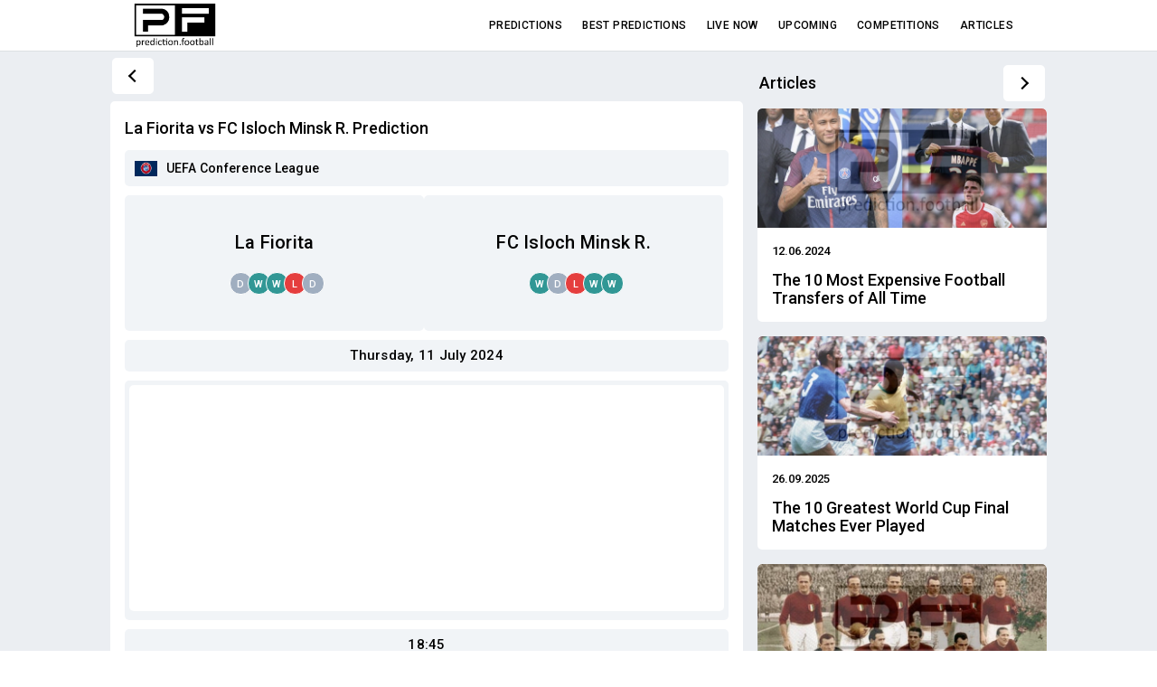

--- FILE ---
content_type: text/html; charset=UTF-8
request_url: https://www.prediction.football/match-la-fiorita-vs-fc-isloch-minsk-r-11-07-2024-predictions-tips-fppf7775p
body_size: 7478
content:
<!DOCTYPE html>
<html lang="en">
<head>
<meta charset="utf-8">
<meta http-equiv="x-ua-compatible" content="ie=edge">
<meta name="viewport" content="width=device-width, initial-scale=1.0">
<meta name="HandheldFriendly" content="true">
<title>La Fiorita vs FC Isloch Minsk R. 11.07.2024 – Football Prediction | Football.Prediction</title>
<meta name="description" content="Predictions for the football game between La Fiorita and FC Isloch Minsk R. on 11.07.2024, in the UEFA Conference League. La Fiorita vs FC Isloch Minsk R. tip, stats and scores">
<meta property="og:title" content="La Fiorita vs FC Isloch Minsk R. 11.07.2024 – Football Prediction | Football.Prediction">
<meta property="og:url" content="https://www.prediction.football/match-la-fiorita-vs-fc-isloch-minsk-r-11-07-2024-predictions-tips-fppf7775p">
<meta property="og:site_name" content="Football.Prediction">
<meta property="og:description" content="Predictions for the football game between La Fiorita and FC Isloch Minsk R. on 11.07.2024, in the UEFA Conference League. La Fiorita vs FC Isloch Minsk R. tip, stats and scores">
<meta property="og:image" content="https://www.prediction.football/images/football-predictons-share.jpg">
<meta property="og:image:width" content="1200">
<meta property="og:image:height" content="600">
<meta name="twitter:title" content="La Fiorita vs FC Isloch Minsk R. 11.07.2024 – Football Prediction | Football.Prediction">
<meta name="twitter:description" content="Predictions for the football game between La Fiorita and FC Isloch Minsk R. on 11.07.2024, in the UEFA Conference League. La Fiorita vs FC Isloch Minsk R. tip, stats and scores">
<meta name="twitter:image" content="https://www.prediction.football/images/football-predictons-share.jpg">
<link rel="preconnect" href="https://fonts.gstatic.com">
<link rel="preconnect" href="https://www.google-analytics.com">
<link rel="dns-prefetch" href="https://www.google-analytics.com">
<link rel="preconnect" href="https://www.googletagmanager.com">
<link rel="dns-prefetch" href="https://www.googletagmanager.com">
<link rel="dns-prefetch" href="//cdnjs.cloudflare.com" />
<link rel="dns-prefetch" href="//fonts.googleapis.com" />
<link href="https://fonts.gstatic.com" crossorigin rel="preconnect" />
<link href="https://fonts.googleapis.com/icon?family=Material+Icons&display=swap" rel="preload prerender stylesheet" as="style">
<link href="https://fonts.googleapis.com/css?family=Roboto:400,500,700&display=swap" rel="preload prerender stylesheet" as="style">
<link rel="preload" as="style" href="https://fonts.googleapis.com/css?family=Roboto:400,500,700&display=swap">
<link rel="preload" as="style" href="https://fonts.googleapis.com/icon?family=Material+Icons&display=swap">
<link rel="stylesheet" media="print" onload="this.onload=null;this.removeAttribute('media');" href="https://fonts.googleapis.com/css?family=Roboto:400,500,700&display=swap">
<link rel="stylesheet" media="print" onload="this.onload=null;this.removeAttribute('media');" href="https://fonts.googleapis.com/icon?family=Material+Icons&display=swap">
<noscript>
    <link rel="stylesheet" href="https://fonts.googleapis.com/css?family=Roboto:400,500,700&display=swap">
</noscript>
<noscript>
    <link rel="stylesheet" href="https://fonts.googleapis.com/icon?family=Material+Icons&display=swap">
</noscript>
<link href="https://www.prediction.football/css/sitemancss8.css" rel="stylesheet">
<script async src="https://pagead2.googlesyndication.com/pagead/js/adsbygoogle.js?client=ca-pub-1439671726459342" data-overlays="bottom" crossorigin="anonymous"></script><link rel="apple-touch-icon" sizes="180x180" href="https://www.prediction.football/apple-touch-icon.png">
<link rel="icon" type="image/png" sizes="32x32" href="https://www.prediction.football/favicon-32x32.png">
<link rel="icon" type="image/png" sizes="16x16" href="https://www.prediction.football/favicon-16x16.png">
<link rel="manifest" href="https://www.prediction.football/site.webmanifest">
<link rel="mask-icon" href="https://www.prediction.football/safari-pinned-tab.svg" color="#5bbad5">
<meta name="msapplication-TileColor" content="#ffffff">
<meta name="theme-color" content="#ffffff">
<script type="application/ld+json">{"@context":"https://schema.org","@type":"NewsArticle","mainEntityOfPage": "https://www.prediction.football/match-la-fiorita-vs-fc-isloch-minsk-r-11-07-2024-predictions-tips-fppf7775p","headLine": "La Fiorita vs FC Isloch Minsk R. 11.07.2024 – Football Prediction | Football.Prediction","description": "Predictions for the football game between La Fiorita and FC Isloch Minsk R. on 11.07.2024, in the UEFA Conference League. La Fiorita vs FC Isloch Minsk R. tip, stats and scores","image": {"@type": "ImageObject","url": ""},"datePublished":"","dateModified": "","author":{"@type": "Organization","name": "Football Predictions","url": "https://www.prediction.football/" }}</script>
<script type="application/ld+json">{"@context":"https://schema.org","@type":"Organization","name":"Football Predictions","url":"https://www.prediction.football/","logo":"https://www.prediction.football/images/football-predictons-share.jpg","sameAs":["https://web.telegram.org/a/"]}</script>
<script type="application/ld+json">{"@context":"https://schema.org","@type":"WebSite","@id":"Football.Prediction","url":"https://www.prediction.football/","name":"Football Predictions"}</script>
</head><body class="page">

<header class="header">
    <div class="header__inner">
        <a href="https://www.prediction.football/" class="header__logo"><img src="https://www.prediction.football/images/footballpredictions.webp" width="91" height="51" alt="football predictions"></a>
            <div class="header-menu">
            <div class="header-menu__item "><a class="header-menu__link" href="https://www.prediction.football/" title="football predictions">Predictions</a></div>
            <div class="header-menu__item "><a class="header-menu__link" href="https://www.prediction.football/best-football-predictions" title="best football predictions">Best Predictions</a></div>
            <div class="header-menu__item "><a class="header-menu__link" href="https://www.prediction.football/live-football-predictions" title="live football predictions">Live Now</a></div>
            <div class="header-menu__item "><a class="header-menu__link" href="https://www.prediction.football/upcoming-football-predictions" title="upcoming football predictions">Upcoming</a></div>
            <div class="header-menu__item "><a class="header-menu__link" href="https://www.prediction.football/football-predictions-competitions" title="football predictions competitions">Competitions</a></div>
            <div class="header-menu__item "><a class="header-menu__link" href="https://www.prediction.football/football-articles" title="football articles">Articles</a></div>
    </div>                    
    <div class="header__burger-trigger" id="burgerMenuBtn">
            <i class="gg-menu-grid-o"></i>
        </div>
     </div>
</header>
<div class="burger-menu" id="burgerMenu">
    <a href="https://www.prediction.football/" class="burger-menu__header-logo">
        <img src="https://www.prediction.football/images/footballpredictions.webp" width="91" height="51" alt="football predictions">
        </a>
    <div class="burger-menu__list">
        <a href="https://www.prediction.football/" title="football predictions" class="burger-menu__item"><span class="burger-menu__item-label">Predictions</span></a>
        <a href="https://www.prediction.football/best-football-predictions" title="best football predictions" class="burger-menu__item"><span class="burger-menu__item-label">Best Predictions</span></a>
        <a href="https://www.prediction.football/live-football-predictions" title="live football predictions" class="burger-menu__item"><span class="burger-menu__item-label">Live Now</span></a>
        <a href="https://www.prediction.football/upcoming-football-predictions" title="upcoming football predictions" class="burger-menu__item"><span class="burger-menu__item-label">Upcoming</span></a>
        <a href="https://www.prediction.football/football-predictions-competitions" title="football predictions competitions" class="burger-menu__item"><span class="burger-menu__item-label">Competitions</span></a>
        <a href="https://www.prediction.football/football-articles" title="football articles" class="burger-menu__item"><span class="burger-menu__item-label">Articles</span></a>
    </div>
    <div class="burger-menu__footer">
            <a href="https://t.me/predictionfootballcom" target="_blank" rel="noopener" title="telegram football predictions" class="burger-menu__logo burger-logo">
            <div class="download-app-section download-app-section__burger-menu">
                <div class="download-app-logo"></div>
                <div class="download-app-text">
                    <div class="download-app-text__title">Telegram</div>
                    <div class="download-app-text__description">Join Now!</div>
                </div>
            </div>
        </a>
    </div>
    <div class="burger-menu__close"><i class="gg-close"></i></div>
</div><div class="content adaptive-gaps">
<div class="super-container">
<div class="block-container">
<div class="block-a">
<div class="navigation navigation_space  navigation_clue ">
<a href="javascript:;" class="navigation-cell" title="go back" onclick="goBackOrHome()">
    <div class="navigation-back"><i class="gg-chevron-left"></i></div>
</a>
<div class="navigation-cell">
</div>
</div>    
<section>
<div class="block-impala">
    
<div class="single-block-content single-block-content_article">
<h1 class="single-block-content__title">La Fiorita vs FC Isloch Minsk R. Prediction</h1>
<a href="https://www.prediction.football/competition-uefa-conference-league-football-predictions" title="UEFA Conference League Football Predictions" class="leaguedivdetails"><span class="fflag fflag-UEFA ff-md"></span><div class="football-table__title-link">UEFA Conference League</div></a>
<div class="topteams">
<div class="team">
<div>
<div>La Fiorita</div>
<div class="divoforms">
<div class="formteams">
<div class='inline-block'><div class='standvaluepredi bg-teal-draw' title='Draw'>D</div></div><div class='inline-block'><div class='standvaluepredi bg-teal-win' title='Win'>W</div></div><div class='inline-block'><div class='standvaluepredi bg-teal-win' title='Win'>W</div></div><div class='inline-block'><div class='standvaluepredi bg-teal-lost' title='Lost'>L</div></div><div class='inline-block'><div class='standvaluepredi bg-teal-draw' title='Draw'>D</div></div>    
</div>
</div></div>
</div>
<div class="team">
<div>
<div>FC Isloch Minsk R.</div>
<div class="divoforms">
<div class="formteams">
<div class='inline-block'><div class='standvaluepredi bg-teal-win' title='Win'>W</div></div><div class='inline-block'><div class='standvaluepredi bg-teal-draw' title='Draw'>D</div></div><div class='inline-block'><div class='standvaluepredi bg-teal-lost' title='Lost'>L</div></div><div class='inline-block'><div class='standvaluepredi bg-teal-win' title='Win'>W</div></div><div class='inline-block'><div class='standvaluepredi bg-teal-win' title='Win'>W</div></div>     
</div></div></div>
</div>    
</div>
<div>
<div class="infogame">Thursday, 11 July 2024</div>
<div class="infogame">
<div style="margin:auto;text-align:center;background:#fff;width:100%;margin-bottom:5px;border-radius:5px;line-height:0;">
<ins class="adsbygoogle"
     style="display:inline-block;width:300px;height:250px;"
     data-ad-client="ca-pub-1439671726459342"
     data-ad-slot="1267710285"
     data-ad-format="fluid"
     data-full-width-responsive="false"></ins>
<script>
     (adsbygoogle = window.adsbygoogle || []).push({});
</script>
</div></div>
<div class="infogame"><span class="timezone-time" data-timezone-timestamp="1720723500">19:45</span></div>
<div data-fixture-id="1208455">
    <div class="infogame seethescore">
        <span class="extrascores gamesscore"><span class='nolive'>FT</span></span>
        <span class="extrascoreline scoreline">0 - 1</span>
    </div>
    <div class="infogame seethescoretip" data-for="2"><i class='gg-check-o'></i></div>
</div>
<div class="single-block-content__body">
<h2>Prediction Insights</h2>
<p>Check out our prediction insights before you decide on your next move. This section isn't just about what we think will happen in the game, it's about showing you why we think so. It's super important to read this, because sometimes you might see things differently. And that's a good thing! Our predictions are smart, but your own ideas and feelings about the game are important too.</p>
<p>The prediction is a <b>Victory for FC Isloch Minsk R.</b>, with a success chance of 62%.</p><div class="tipclass extraclass">2</div>
<p>Check each team stats and insights, if they're available, to see if you think the prediction is right.</p>
<div style="margin:auto;text-align:center;background:#fff;width:100%;margin-bottom:5px;border-radius:5px;line-height:0;">
<ins class="adsbygoogle"
     style="display:inline-block;width:336px;height:280px;"
     data-ad-client="ca-pub-1439671726459342"
     data-ad-slot="5613118169"
     data-ad-format="fluid"
     data-full-width-responsive="false"></ins>
<script>
     (adsbygoogle = window.adsbygoogle || []).push({});
</script>
</div><h2>La Fiorita Insights</h2><p>La Fiorita stayed unbeaten in their last 2 games, saw fewer than 2.5 goals in their last 2 matches, stayed undefeated in their recent 8 away games, scored at least one goal in their previous 14 games, scored more than 0.5 goals in the second half of their last 7 games.</p>
<h2>FC Isloch Minsk R. Insights</h2><p>FC Isloch Minsk R. remained unbeaten in their last 4 games, saw fewer than 2.5 goals in their last 4 games, maintained a clean sheet in their past 4 games, remained undefeated in their last 8 home games, scored fewer than 0.5 goals in the second half of each of their recent 4 games.</p>


<h2>La Fiorita Stats</h2><p>In the last games, La Fiorita has shown diverse performance statistics. They have a win rate of 60%, while their draw rate stands at 30%. On the other hand, they lost 10% of the games. Interesting aspects include a 50% rate of winning with over 1.5 goals scored and a 10% rate of losing while conceding over 1.5 goals. On average, La Fiorita scores 2 goals per game and concedes 1 goals per game. Their clean sheet rate is 40% of the games, and the team scored in 100% of the games. Goals were scored in both halves in 50% of the games, and both teams scored (BTTS) in 60% of the matches. The combination of winning and BTTS occurred in 20% of the games, while a draw with BTTS was seen in 30%, and losing with BTTS in 10%. The match total goals were 0 goals in 0% of the games, 1 goal in 10% of the games, 2 goals in 20% of the games, 3 goals in 30% of the games, and 4 or more goals in 40% of the games.</p><h2>FC Isloch Minsk R. Stats</h2><p>In their recent games, FC Isloch Minsk R. has demonstrated varied performance levels. Their win rate is 20%, complemented by a draw rate of 60%, and a loss rate of 20%. Notably, they have won 10% of games with over 1.5 goals and lost 20% of the games while conceding over 1.5 goals. On the scoring front, FC Isloch Minsk R. averages 1 goals per game and concedes 1 goals per game. Their ability to keep a clean sheet stands at 60%, and they have scored in 60% of their matches. They achieved goals in both halves in 0% of the games, while both teams scored (BTTS) in 40% of the encounters. Winning while achieving BTTS occurred in 0% of the matches, drawing with BTTS in 20%, and losing with BTTS in 20%. Regarding match total goals, the statistics were 0 goals in 40% of the games, 1 goal in 10% of the games, 2 goals in 30% of the games, 3 in 10% of the games, and 4 or more goals in 10% of the games.</p><h2>Cast Your Vote!</h2>
<p>Your vote is important! It helps our algorithm learn and improve its accuracy by checking against user opinions. Please note, you can vote only once and only your first vote will count. Every vote counts in enhancing our system prediction accuracy.</p>
<button class="button" id="voteYes">Yes</button>
<button class="button buttonno" id="voteNo">No</button>
<p class="votep" id="voteResult"></p>
<h2 class="h24">La Fiorita Last games</h2>
<div class='football-table__row football-table__row_related gameinsidetab'>
<div class='football-table__cell football-table__cell_wide'>
<div class='football-table__title-link extragames'>
<div class='timegame'><span class='timezone-time' data-timezone-timestamp='1766325600' data-frmt='%b %y'>21 Dec</span><div class='gamesscore'><span class='gamesscorelive'></span></div></div>
<div class='teamsize'>
<div>Cosmos</div>
<div>La Fiorita</div>
</div>
<div class='leagueone'>Campionato</div>
<div class='three'><div><div class='scoreline'>0 - 1</div></div></div>
</div>
</div>
</div><div class='football-table__row football-table__row_related gameinsidetab'>
<div class='football-table__cell football-table__cell_wide'>
<div class='football-table__title-link extragames'>
<div class='timegame'><span class='timezone-time' data-timezone-timestamp='1765720800' data-frmt='%b %y'>14 Dec</span><div class='gamesscore'><span class='gamesscorelive'></span></div></div>
<div class='teamsize'>
<div>La Fiorita</div>
<div>Domagnano</div>
</div>
<div class='leagueone'>Campionato</div>
<div class='three'><div><div class='scoreline'>1 - 1</div></div></div>
</div>
</div>
</div><div class='football-table__row football-table__row_related gameinsidetab'>
<div class='football-table__cell football-table__cell_wide'>
<div class='football-table__title-link extragames'>
<div class='timegame'><span class='timezone-time' data-timezone-timestamp='1765395900' data-frmt='%b %y'>10 Dec</span><div class='gamesscore'><span class='gamesscorelive'></span></div></div>
<div class='teamsize'>
<div>La Fiorita</div>
<div>Murata</div>
</div>
<div class='leagueone'>Coppa Titano</div>
<div class='three'><div><div class='scoreline'>1 - 2</div></div></div>
</div>
</div>
</div><div class='football-table__row football-table__row_related gameinsidetab'>
<div class='football-table__cell football-table__cell_wide'>
<div class='football-table__title-link extragames'>
<div class='timegame'><span class='timezone-time' data-timezone-timestamp='1765029600' data-frmt='%b %y'>06 Dec</span><div class='gamesscore'><span class='gamesscorelive'></span></div></div>
<div class='teamsize'>
<div>San Giovanni</div>
<div>La Fiorita</div>
</div>
<div class='leagueone'>Campionato</div>
<div class='three'><div><div class='scoreline'>0 - 2</div></div></div>
</div>
</div>
</div><div class='football-table__row football-table__row_related gameinsidetab'>
<div class='football-table__cell football-table__cell_wide'>
<div class='football-table__title-link extragames'>
<div class='timegame'><span class='timezone-time' data-timezone-timestamp='1764424800' data-frmt='%b %y'>29 Nov</span><div class='gamesscore'><span class='gamesscorelive'></span></div></div>
<div class='teamsize'>
<div>La Fiorita</div>
<div>Tre Fiori</div>
</div>
<div class='leagueone'>Campionato</div>
<div class='three'><div><div class='scoreline'>2 - 2</div></div></div>
</div>
</div>
</div><div class='football-table__row football-table__row_related gameinsidetab'>
<div class='football-table__cell football-table__cell_wide'>
<div class='football-table__title-link extragames'>
<div class='timegame'><span class='timezone-time' data-timezone-timestamp='1764186300' data-frmt='%b %y'>26 Nov</span><div class='gamesscore'><span class='gamesscorelive'></span></div></div>
<div class='teamsize'>
<div>Murata</div>
<div>La Fiorita</div>
</div>
<div class='leagueone'>Coppa Titano</div>
<div class='three'><div><div class='scoreline'>0 - 3</div></div></div>
</div>
</div>
</div><div class='football-table__row football-table__row_related gameinsidetab'>
<div class='football-table__cell football-table__cell_wide'>
<div class='football-table__title-link extragames'>
<div class='timegame'><span class='timezone-time' data-timezone-timestamp='1763831700' data-frmt='%b %y'>22 Nov</span><div class='gamesscore'><span class='gamesscorelive'></span></div></div>
<div class='teamsize'>
<div>Pennarossa</div>
<div>La Fiorita</div>
</div>
<div class='leagueone'>Campionato</div>
<div class='three'><div><div class='scoreline'>0 - 5</div></div></div>
</div>
</div>
</div><div class='football-table__row football-table__row_related gameinsidetab'>
<div class='football-table__cell football-table__cell_wide'>
<div class='football-table__title-link extragames'>
<div class='timegame'><span class='timezone-time' data-timezone-timestamp='1762696800' data-frmt='%b %y'>09 Nov</span><div class='gamesscore'><span class='gamesscorelive'></span></div></div>
<div class='teamsize'>
<div>La Fiorita</div>
<div>Folgore</div>
</div>
<div class='leagueone'>Campionato</div>
<div class='three'><div><div class='scoreline'>2 - 2</div></div></div>
</div>
</div>
</div><div class='football-table__row football-table__row_related gameinsidetab'>
<div class='football-table__cell football-table__cell_wide'>
<div class='football-table__title-link extragames'>
<div class='timegame'><span class='timezone-time' data-timezone-timestamp='1761941700' data-frmt='%b %y'>31 Oct</span><div class='gamesscore'><span class='gamesscorelive'></span></div></div>
<div class='teamsize'>
<div>Faetano</div>
<div>La Fiorita</div>
</div>
<div class='leagueone'>Campionato</div>
<div class='three'><div><div class='scoreline'>1 - 2</div></div></div>
</div>
</div>
</div><div class='football-table__row football-table__row_related gameinsidetab'>
<div class='football-table__cell football-table__cell_wide'>
<div class='football-table__title-link extragames'>
<div class='timegame'><span class='timezone-time' data-timezone-timestamp='1761400800' data-frmt='%b %y'>25 Oct</span><div class='gamesscore'><span class='gamesscorelive'></span></div></div>
<div class='teamsize'>
<div>Libertas</div>
<div>La Fiorita</div>
</div>
<div class='leagueone'>Campionato</div>
<div class='three'><div><div class='scoreline'>1 - 3</div></div></div>
</div>
</div>
</div><h2 class="h24">FC Isloch Minsk R. Last games</h2>
<div class='football-table__row football-table__row_related gameinsidetab'>
<div class='football-table__cell football-table__cell_wide'>
<div class='football-table__title-link extragames'>
<div class='timegame'><span class='timezone-time' data-timezone-timestamp='1768649400' data-frmt='%b %y'>17 Jan</span><div class='gamesscore'><span class='gamesscorelive'></span></div></div>
<div class='teamsize'>
<div>FC Isloch Minsk R.</div>
<div>Slavia Mozyr</div>
</div>
<div class='leagueone'>Friendlies Clubs</div>
<div class='three'><div><div class='scoreline'>0 - 0</div></div></div>
</div>
</div>
</div><div class='football-table__row football-table__row_related gameinsidetab'>
<div class='football-table__cell football-table__cell_wide'>
<div class='football-table__title-link extragames'>
<div class='timegame'><span class='timezone-time' data-timezone-timestamp='1764414000' data-frmt='%b %y'>29 Nov</span><div class='gamesscore'><span class='gamesscorelive'></span></div></div>
<div class='teamsize'>
<div>FC Isloch Minsk R.</div>
<div>Neman</div>
</div>
<div class='leagueone'>Premier League</div>
<div class='three'><div><div class='scoreline'>2 - 0</div></div></div>
</div>
</div>
</div><div class='football-table__row football-table__row_related gameinsidetab'>
<div class='football-table__cell football-table__cell_wide'>
<div class='football-table__title-link extragames'>
<div class='timegame'><span class='timezone-time' data-timezone-timestamp='1763902800' data-frmt='%b %y'>23 Nov</span><div class='gamesscore'><span class='gamesscorelive'></span></div></div>
<div class='teamsize'>
<div>Torpedo Zhodino</div>
<div>FC Isloch Minsk R.</div>
</div>
<div class='leagueone'>Premier League</div>
<div class='three'><div><div class='scoreline'>0 - 0</div></div></div>
</div>
</div>
</div><div class='football-table__row football-table__row_related gameinsidetab'>
<div class='football-table__cell football-table__cell_wide'>
<div class='football-table__title-link extragames'>
<div class='timegame'><span class='timezone-time' data-timezone-timestamp='1762682400' data-frmt='%b %y'>09 Nov</span><div class='gamesscore'><span class='gamesscorelive'></span></div></div>
<div class='teamsize'>
<div>FC Isloch Minsk R.</div>
<div>Smorgon</div>
</div>
<div class='leagueone'>Premier League</div>
<div class='three'><div><div class='scoreline'>0 - 0</div></div></div>
</div>
</div>
</div><div class='football-table__row football-table__row_related gameinsidetab'>
<div class='football-table__cell football-table__cell_wide'>
<div class='football-table__title-link extragames'>
<div class='timegame'><span class='timezone-time' data-timezone-timestamp='1762010100' data-frmt='%b %y'>01 Nov</span><div class='gamesscore'><span class='gamesscorelive'></span></div></div>
<div class='teamsize'>
<div>ML Vitebsk</div>
<div>FC Isloch Minsk R.</div>
</div>
<div class='leagueone'>Premier League</div>
<div class='three'><div><div class='scoreline'>3 - 1</div></div></div>
</div>
</div>
</div><div class='football-table__row football-table__row_related gameinsidetab'>
<div class='football-table__cell football-table__cell_wide'>
<div class='football-table__title-link extragames'>
<div class='timegame'><span class='timezone-time' data-timezone-timestamp='1761472800' data-frmt='%b %y'>26 Oct</span><div class='gamesscore'><span class='gamesscorelive'></span></div></div>
<div class='teamsize'>
<div>FC Isloch Minsk R.</div>
<div>Dinamo Brest</div>
</div>
<div class='leagueone'>Premier League</div>
<div class='three'><div><div class='scoreline'>1 - 1</div></div></div>
</div>
</div>
</div><div class='football-table__row football-table__row_related gameinsidetab'>
<div class='football-table__cell football-table__cell_wide'>
<div class='football-table__title-link extragames'>
<div class='timegame'><span class='timezone-time' data-timezone-timestamp='1760713200' data-frmt='%b %y'>17 Oct</span><div class='gamesscore'><span class='gamesscorelive'></span></div></div>
<div class='teamsize'>
<div>Arsenal</div>
<div>FC Isloch Minsk R.</div>
</div>
<div class='leagueone'>Premier League</div>
<div class='three'><div><div class='scoreline'>0 - 1</div></div></div>
</div>
</div>
</div><div class='football-table__row football-table__row_related gameinsidetab'>
<div class='football-table__cell football-table__cell_wide'>
<div class='football-table__title-link extragames'>
<div class='timegame'><span class='timezone-time' data-timezone-timestamp='1759669200' data-frmt='%b %y'>05 Oct</span><div class='gamesscore'><span class='gamesscorelive'></span></div></div>
<div class='teamsize'>
<div>FC Isloch Minsk R.</div>
<div>FC Slutsk</div>
</div>
<div class='leagueone'>Premier League</div>
<div class='three'><div><div class='scoreline'>0 - 0</div></div></div>
</div>
</div>
</div><div class='football-table__row football-table__row_related gameinsidetab'>
<div class='football-table__cell football-table__cell_wide'>
<div class='football-table__title-link extragames'>
<div class='timegame'><span class='timezone-time' data-timezone-timestamp='1759080600' data-frmt='%b %y'>28 Sep</span><div class='gamesscore'><span class='gamesscorelive'></span></div></div>
<div class='teamsize'>
<div>Dinamo Minsk</div>
<div>FC Isloch Minsk R.</div>
</div>
<div class='leagueone'>Premier League</div>
<div class='three'><div><div class='scoreline'>2 - 1</div></div></div>
</div>
</div>
</div><div class='football-table__row football-table__row_related gameinsidetab'>
<div class='football-table__cell football-table__cell_wide'>
<div class='football-table__title-link extragames'>
<div class='timegame'><span class='timezone-time' data-timezone-timestamp='1758373200' data-frmt='%b %y'>20 Sep</span><div class='gamesscore'><span class='gamesscorelive'></span></div></div>
<div class='teamsize'>
<div>FC Isloch Minsk R.</div>
<div>FC Gomel</div>
</div>
<div class='leagueone'>Premier League</div>
<div class='three'><div><div class='scoreline'>1 - 1</div></div></div>
</div>
</div>
</div></div>
</div>
</section>
<div class="navigation navigation_space ">
<div class="navigation-cell">
<div class="navigation-category-title"><h2>More Matches</h2>
</div>
</div>
<div class="navigation-cell">
</div>
</div>
<div class="football-table__row football-table__row_related">
<div class="football-table__cell football-table__cell_wide">
<a href="https://www.prediction.football/match-panargiakos-vs-kalamata-18-01-2026-predictions-tips-fpp27ppfp" title="Panargiakos vs Kalamata prediction" class="football-table__title-link extragames" data-fixture-id="1463701">
<div class="timegame"><span class="timezone-time" data-timezone-timestamp="1768741200">13:00</span><div class="gamesscore"><span class="gamesscorelive"></span></div></div>
<div class="teamsize">
<div>Panargiakos</div>
<div>Kalamata</div>
</div>
<div class="one">87%</div>
<div class="two"><div class="tipclass">2</div></div>
<div class="three"><div data-for="2"><i class="gg-loadbar-alt"></i></div><div><div class="scoreline"></div></div></div>
</a>
</div>
<div class="football-table__cell">
<i class="gg-chevron-right icongames"></i>
</div>
</div><div class="football-table__row football-table__row_related">
<div class="football-table__cell football-table__cell_wide">
<a href="https://www.prediction.football/match-tsv-havelse-vs-tsg-hoffenheim-ii-18-01-2026-predictions-tips-fpp26898p" title="TSV Havelse vs TSG Hoffenheim II prediction" class="football-table__title-link extragames" data-fixture-id="1394250">
<div class="timegame"><span class="timezone-time" data-timezone-timestamp="1768761000">18:30</span><div class="gamesscore"><span class="gamesscorelive"></span></div></div>
<div class="teamsize">
<div>TSV Havelse</div>
<div>TSG Hoffenheim II</div>
</div>
<div class="one">79%</div>
<div class="two"><div class="tipclass">X2</div></div>
<div class="three"><div data-for="X2"><i class="gg-loadbar-alt"></i></div><div><div class="scoreline"></div></div></div>
</a>
</div>
<div class="football-table__cell">
<i class="gg-chevron-right icongames"></i>
</div>
</div><div class="football-table__row football-table__row_related">
<div class="football-table__cell football-table__cell_wide">
<a href="https://www.prediction.football/match-teruel-vs-sabadell-18-01-2026-predictions-tips-fpp27pp7p" title="Teruel vs Sabadell prediction" class="football-table__title-link extragames" data-fixture-id="1431325">
<div class="timegame"><span class="timezone-time" data-timezone-timestamp="1768734000">11:00</span><div class="gamesscore"><span class="gamesscorelive"></span></div></div>
<div class="teamsize">
<div>Teruel</div>
<div>Sabadell</div>
</div>
<div class="one">76%</div>
<div class="two"><div class="tipclass">X2</div></div>
<div class="three"><div data-for="X2"><i class="gg-loadbar-alt"></i></div><div><div class="scoreline"></div></div></div>
</a>
</div>
<div class="football-table__cell">
<i class="gg-chevron-right icongames"></i>
</div>
</div><div class="football-table__row football-table__row_related">
<div class="football-table__cell football-table__cell_wide">
<a href="https://www.prediction.football/match-atletico-sanluqueno-vs-gimnastic-18-01-2026-predictions-tips-fpp27pp74" title="Atletico Sanluqueno vs Gimnastic prediction" class="football-table__title-link extragames" data-fixture-id="1431324">
<div class="timegame"><span class="timezone-time" data-timezone-timestamp="1768764600">19:30</span><div class="gamesscore"><span class="gamesscorelive"></span></div></div>
<div class="teamsize">
<div>Atletico Sanluqueno</div>
<div>Gimnastic</div>
</div>
<div class="one">82%</div>
<div class="two"><div class="tipclass">X2</div></div>
<div class="three"><div data-for="X2"><i class="gg-loadbar-alt"></i></div><div><div class="scoreline"></div></div></div>
</a>
</div>
<div class="football-table__cell">
<i class="gg-chevron-right icongames"></i>
</div>
</div><div class="football-table__row football-table__row_related">
<div class="football-table__cell football-table__cell_wide">
<a href="https://www.prediction.football/match-barakaldo-vs-cd-guadalajara-s.a.d.-18-01-2026-predictions-tips-fpp27pf94" title="Barakaldo vs CD Guadalajara S.A.D. prediction" class="football-table__title-link extragames" data-fixture-id="1431700">
<div class="timegame"><span class="timezone-time" data-timezone-timestamp="1768756500">17:15</span><div class="gamesscore"><span class="gamesscorelive"></span></div></div>
<div class="teamsize">
<div>Barakaldo</div>
<div>CD Guadalajara S.A.D.</div>
</div>
<div class="one">86%</div>
<div class="two"><div class="tipclass">1X</div></div>
<div class="three"><div data-for="1X"><i class="gg-loadbar-alt"></i></div><div><div class="scoreline"></div></div></div>
</a>
</div>
<div class="football-table__cell">
<i class="gg-chevron-right icongames"></i>
</div>
</div></div>
<div class="block-b">
<div class="">
<div class="block-header  block-header_raccoon ">
<a href="https://www.prediction.football/football-articles" class="block-header__link" title="football articles">
<h2>Articles</h2>
</a>
<a href="https://www.prediction.football/football-articles" class="btn-all btn-all_raccoon" title="football articles">
<i class="gg-chevron-right"></i>
</a>
</div>
<div class="flexbox-container">
<div class="flexbox-item">
<div class="prediction prediction_row"><a href="https://www.prediction.football/football-articles/the-10-most-expensive-football-transfers-of-all-time" title="The 10 Most Expensive Football Transfers of All Time">
<div class="prediction-image-container">
<div class="prediction-image" data-bg="https://www.prediction.football/postimages/3712.webp" title="The 10 Most Expensive Football Transfers of All Time">
</div>
</div>
<div class="prediction-content">
<div class="prediction-date">
<div class="prediction-date__item">
12.06.2024</div>
</div>
<div class="prediction-content__title">The 10 Most Expensive Football Transfers of All Time</div>
</div>
</a>
</div>
</div>
<div class="flexbox-item">
<div class="prediction prediction_row"><a href="https://www.prediction.football/football-articles/the-10-greatest-world-cup-final-matches-ever-played" title="The 10 Greatest World Cup Final Matches Ever Played">
<div class="prediction-image-container">
<div class="prediction-image" data-bg="https://www.prediction.football/postimages/6482.webp" title="The 10 Greatest World Cup Final Matches Ever Played">
</div>
</div>
<div class="prediction-content">
<div class="prediction-date">
<div class="prediction-date__item">
26.09.2025</div>
</div>
<div class="prediction-content__title">The 10 Greatest World Cup Final Matches Ever Played</div>
</div>
</a>
</div>
</div>
<div class="flexbox-item">
<div class="prediction prediction_row"><a href="https://www.prediction.football/football-articles/the-10-most-tragic-football-stories-of-all-time" title="The 10 Most Tragic Football Stories of All Time">
<div class="prediction-image-container">
<div class="prediction-image" data-bg="https://www.prediction.football/postimages/6161.webp" title="The 10 Most Tragic Football Stories of All Time">
</div>
</div>
<div class="prediction-content">
<div class="prediction-date">
<div class="prediction-date__item">
27.07.2025</div>
</div>
<div class="prediction-content__title">The 10 Most Tragic Football Stories of All Time</div>
</div>
</a>
</div>
</div>
<div class="flexbox-item">
<div class="prediction prediction_row"><a href="https://www.prediction.football/football-articles/the-10-most-beautiful-football-goals-ever-scored" title="The 10 Most Beautiful Football Goals Ever Scored">
<div class="prediction-image-container">
<div class="prediction-image" data-bg="https://www.prediction.football/postimages/4458.webp" title="The 10 Most Beautiful Football Goals Ever Scored">
</div>
</div>
<div class="prediction-content">
<div class="prediction-date">
<div class="prediction-date__item">
29.09.2024</div>
</div>
<div class="prediction-content__title">The 10 Most Beautiful Football Goals Ever Scored</div>
</div>
</a>
</div>
</div>
<div class="flexbox-item">
<div class="prediction prediction_row">
<!-- footballpredictionvertical -->
<ins class="adsbygoogle"
     style="display:block"
     data-ad-client="ca-pub-1439671726459342"
     data-ad-slot="8984219672"
     data-ad-format="auto"
     data-full-width-responsive="false"></ins>
<script>
     (adsbygoogle = window.adsbygoogle || []).push({});
</script></div>
</div>
</div>
</div>
</div> 
</div>
</div>
</div>
<footer>
<div class="footer-section">
   
<div class="single-block-content single-block-content_article footerclass">
<h1 class="single-block-content__title">La Fiorita vs FC Isloch Minsk R. 11.07.2024 – Football Prediction</h1>
<p>Welcome to our in-depth match prediction for the upcoming clash between La Fiorita and FC Isloch Minsk R. on 11.07.2024, a fixture that is eagerly anticipated in the UEFA Conference League. This page provides a comprehensive analysis of what to expect from this exciting encounter, blending statistical insights with current form and historical data. As La Fiorita prepares to face off against FC Isloch Minsk R., both teams bring their unique strengths and strategies to the pitch, promising a match filled with tactical intrigue and potential surprises.</p>
<p>Our analysis begins by examining the recent form of both La Fiorita and FC Isloch Minsk R., considering their performances in the last few matches in the UEFA Conference League and other competitions. We delve into key factors such as team composition, player injuries, and recent tactical changes that might influence the game's outcome. Additionally, we look at the historical head-to-head record between the two teams, providing insights into how their past encounters might inform the upcoming match. This multifaceted approach ensures a thorough understanding of what each team brings to the table.</p>
<p>Finally, our prediction section offers an educated guess on the likely outcome of the match. While acknowledging the unpredictable nature of football, our prediction is based on a careful analysis of all available data, including team form, player impact, and tactical setups. We also consider external factors such as weather conditions, home advantage, and recent team morale. This page is not just a simple forecast but a deep dive into the nuances of what promises to be an enthralling UEFA Conference League encounter between La Fiorita and FC Isloch Minsk R. on 11.07.2024. Join us as we explore the dynamics of this upcoming match, providing fans and enthusiasts with a detailed preview of what to expect.</p>
<p>At Prediction.Football, we prioritize responsible and ethical dissemination of information. It's important for our users to understand that our website is strictly for informational purposes only. We provide football predictions and analyses to enhance your understanding and enjoyment of the game, particularly for leagues like UEFA Conference League. However, we do not offer any betting services, nor do we endorse or encourage betting activities. Our aim is to be a reliable source of information, offering insights and predictions to football enthusiasts who appreciate the analytical aspect of the sport. We believe in enjoying the beautiful game responsibly, and our content is crafted with this ethos at its core.</p>
</div>    
<div class="footer-section-row footer-section_desktop">
<div class="footer-section-cell">
<div class="bumper-data">
<h2>Main</h2>
<div class="bumper-data">
<ul>
<li><a href="https://www.prediction.football/" title="football predictions">Predictions</a></li>
<li><a href="https://www.prediction.football/best-football-predictions" title="best football predictions">Best Predictions</a></li>
<li><a href="https://www.prediction.football/live-football-predictions" title="live football predictions">Live Now</a></li>
<li><a href="https://www.prediction.football/upcoming-football-predictions" title="upcoming football predictions">Upcoming</a></li> 
</ul>
</div></div>
</div>
<div class="footer-section-cell">
<div class="bumper-data">
<h2>Pages</h2>
<div class="bumper-data">
<ul>
<li><a href="https://www.prediction.football/football-predictions-competitions" title="football predictions competitions">Competitions</a></li>
<li><a href="https://www.prediction.football/football-articles" title="football articles">Articles</a></li>
<li><a href="https://t.me/predictionfootballcom" target="_blank" rel="noopener" title="telegram football predictions">Telegram</a></li>  
</ul>
</div>
</div>
</div>
<div class="footer-section-cell">
<div class="bumper-data">
<h2>Information</h2>
<div class="bumper-data">
<ul>
<li><a href="https://www.prediction.football/privacy">Privacy Policy</a></li>
<li><a href="https://www.prediction.football/terms-of-service">Terms of Service</a></li>
<li><a href="https://www.prediction.football/contact">Contact Us</a></li>
</ul>
</div>
</div>
</div>
</div>
<div class="footer-section-row footer-section_mobile">
<div class="footer-section-cell footer-section-cell_center">
<div class="bumper-data-mobile">
<a href="https://www.prediction.football/" title="football predictions" class="bumper-data-mobile__item">Predictions</a>
<a href="https://www.prediction.football/best-football-predictions" title="best football predictions" class="bumper-data-mobile__item">Best Predictions</a>
<a href="https://www.prediction.football/live-football-predictions" title="live football predictions" class="bumper-data-mobile__item">Live Now</a>
<a href="https://www.prediction.football/upcoming-football-predictions" title="upcoming football predictions" class="bumper-data-mobile__item">Upcoming</a>
<a href="https://www.prediction.football/football-predictions-competitions" title="football predictions competitions" class="bumper-data-mobile__item">Competitions</a>
<a href="https://www.prediction.football/football-articles" title="football articles" class="bumper-data-mobile__item">Articles</a>
<a href="https://web.telegram.org/a/" target="_blank" rel="noopener" title="telegram football predictions" class="bumper-data-mobile__item">Telegram</a>
<a href="https://www.prediction.football/privacy" class="bumper-data-mobile__item">Privacy Policy</a>
<a href="https://www.prediction.football/terms-of-service" class="bumper-data-mobile__item">Terms of Service</a>
<a href="https://www.prediction.football/contact" class="bumper-data-mobile__item">Contact Us</a>
</div>
</div>
</div>
<div class="btn-scroll-up">To the top</div>   
<div class="footer-section-row">
<div class="copyright">
<div class="copyright__row">© Prediction.Football 2026</div>
<div class="copyright__row">
</div>
</div>
</div>
</div>
</footer>
<script async src="https://www.googletagmanager.com/gtag/js?id=G-9ZC2YYYWW9"></script>
<script>
  window.dataLayer = window.dataLayer || [];
  function gtag(){dataLayer.push(arguments);}
  gtag('js', new Date());

  gtag('config', 'G-9ZC2YYYWW9');
</script> 
<script src="https://www.prediction.football/js/voted.js"></script>
<script src="https://www.prediction.football/js/main.js"></script>
<script defer src="https://static.cloudflareinsights.com/beacon.min.js/vcd15cbe7772f49c399c6a5babf22c1241717689176015" integrity="sha512-ZpsOmlRQV6y907TI0dKBHq9Md29nnaEIPlkf84rnaERnq6zvWvPUqr2ft8M1aS28oN72PdrCzSjY4U6VaAw1EQ==" data-cf-beacon='{"version":"2024.11.0","token":"c65523fffde64138b7ac56a7160cad83","r":1,"server_timing":{"name":{"cfCacheStatus":true,"cfEdge":true,"cfExtPri":true,"cfL4":true,"cfOrigin":true,"cfSpeedBrain":true},"location_startswith":null}}' crossorigin="anonymous"></script>
</body>
</html>


--- FILE ---
content_type: text/html; charset=utf-8
request_url: https://www.google.com/recaptcha/api2/aframe
body_size: 222
content:
<!DOCTYPE HTML><html><head><meta http-equiv="content-type" content="text/html; charset=UTF-8"></head><body><script nonce="y0heoKZpvS6428e5MSugtA">/** Anti-fraud and anti-abuse applications only. See google.com/recaptcha */ try{var clients={'sodar':'https://pagead2.googlesyndication.com/pagead/sodar?'};window.addEventListener("message",function(a){try{if(a.source===window.parent){var b=JSON.parse(a.data);var c=clients[b['id']];if(c){var d=document.createElement('img');d.src=c+b['params']+'&rc='+(localStorage.getItem("rc::a")?sessionStorage.getItem("rc::b"):"");window.document.body.appendChild(d);sessionStorage.setItem("rc::e",parseInt(sessionStorage.getItem("rc::e")||0)+1);localStorage.setItem("rc::h",'1768761138541');}}}catch(b){}});window.parent.postMessage("_grecaptcha_ready", "*");}catch(b){}</script></body></html>

--- FILE ---
content_type: text/css
request_url: https://www.prediction.football/css/sitemancss8.css
body_size: 9759
content:
@charset "UTF-8";body,h1,h2,h4,li,p,ul{padding:0;margin:0}body,h1,h2,h4{font-weight:400}.btn-scroll-up,.football-table__title-link{width:100%;display:-webkit-box;letter-spacing:.25px}.block-impala,body{-webkit-box-orient:vertical}.bumper-data h2,.football-table__title-link{font-weight:500;line-height:20px;color:#000}.btn-arrow-right:after,.burger-menu .burger-menu__item:after{content:"\E5CC";font-size:16px;width:inherit;font-family:Material Icons}body,html{scroll-behavior:smooth}body{display:flex;min-height:100vh;-webkit-box-direction:normal;flex-direction:column;background-color:#ebeef2;overflow:initial;font-family:Roboto,Arial,Helvetica,sans-serif}h1,h2,h4{font-size:100%}ul{list-style:none}input{margin:0;font-family:BlinkMacSystemFont,-apple-system,Segoe UI,Roboto,Oxygen,Ubuntu,Cantarell,Fira Sans,Droid Sans,Helvetica Neue,Helvetica,Arial,sans-serif}html{position:relative;box-sizing:border-box;background-color:#fff;font-size:14px;-moz-osx-font-smoothing:grayscale;-webkit-font-smoothing:antialiased;min-width:300px;overflow-x:hidden;overflow-y:auto;text-rendering:optimizeLegibility;-webkit-text-size-adjust:100%;-ms-text-size-adjust:100%;-moz-text-size-adjust:100%;text-size-adjust:100%}*,:after,:before{box-sizing:inherit}footer,header,section{display:block}a{color:#000;cursor:pointer;text-decoration:none;outline:0}a:hover{color:#000}img{height:auto;max-width:100%}span{font-style:inherit;font-weight:inherit}strong{color:#363636;font-weight:700}.football-table__title-link{font-size:14px;display:flex;-webkit-box-align:center;align-items:center}.ps{overflow:hidden!important;overflow-anchor:none;-ms-overflow-style:none;touch-action:auto;-ms-touch-action:auto}@supports (-ms-overflow-style:none){.ps{overflow:auto!important}}@media screen and (-ms-high-contrast:active),(-ms-high-contrast:none){.ps{overflow:auto!important}}.btn-scroll-up{cursor:pointer;height:44px;padding:14px 0;color:#000;font-weight:500;font-size:14px;text-transform:uppercase;margin-top:16px;-webkit-box-align:center;align-items:center;background:#dde0e3;display:flex;-webkit-box-pack:center;justify-content:center;border-radius:5px}.btn-all{background:#fff;border-radius:5px;width:46px;height:40px;padding:12px;color:#000;font-size:13px;display:-webkit-box;display:flex;-webkit-box-pack:center;justify-content:center;-webkit-box-align:center;align-items:center;box-sizing:border-box;font-weight:500}.btn-all:hover,.navigation-back:hover{color:#000;background:#d5d9dd;cursor:pointer}.btn-all_raccoon{margin-left:auto}.btn-arrow_raccoon{width:16px;height:16px;position:relative;display:-webkit-box;display:flex}.btn-arrow-right:after{display:-webkit-box;display:flex;height:inherit;top:-4px;left:1px;color:#000;position:absolute}.block-impala{flex-direction:column;width:100%}.block-container,.block-impala,.search-modal-content,.search-modal-header{display:-webkit-box;display:flex;-webkit-box-direction:normal}.block-container{-webkit-box-orient:horizontal;flex-direction:row}.flexbox-item{margin-bottom:16px}.block-a,.block-b{display:-webkit-box;-webkit-box-orient:vertical;-webkit-box-direction:normal;flex-direction:column}.block-a{display:flex;width:100%;max-width:700px;margin-right:8px}.block-a-full{max-width:100%}.block-b{display:flex;min-width:320px;max-width:320px;margin-left:8px}.footer-section,.super-container,footer{display:-webkit-box;flex-direction:column;-webkit-box-orient:vertical;-webkit-box-direction:normal;width:100%}.super-container{max-width:1036px;margin:0 auto}.super-container,footer{display:flex}footer{margin-top:16px;-webkit-box-align:center;align-items:center}.footer-section{max-width:700px;padding:16px 0;display:flex;margin-right:336px}.football-table,.football-table__row,.footer-section-cell,.footer-section-row,.navigation-back:after,.navigation-cell,.prediction-badge__item,.prediction-badges{display:-webkit-box;display:flex}.footer-section-cell{-webkit-box-orient:vertical;-webkit-box-direction:normal;flex-direction:column;width:100%;margin-right:16px}.footer-section-cell:last-child{margin-right:0}.footer-section-cell_center{margin-right:0;-webkit-box-align:center!important;align-items:center!important;-webkit-box-pack:center!important;justify-content:center!important}@media only screen and (max-width:1029px){footer{margin-top:0}.footer-section{max-width:100%;margin-right:0;padding:0 8px}.footer-section_desktop{display:none}}@media only screen and (min-width:1029px){.footer-section_mobile{display:none}}.bumper-data,.lemon-item-cell,.prediction,.prediction-container{display:-webkit-box;display:flex;-webkit-box-orient:vertical;-webkit-box-direction:normal;flex-direction:column}.bumper-data a:link,.bumper-data a:visited{color:#000;text-decoration:none}.bumper-data a:link:hover,.bumper-data a:visited:hover{cursor:pointer;text-decoration:underline}.bumper-data h2{font-size:18px;text-align:left}.bumper-data ul,.bumper-data-list{margin-top:28px;display:-webkit-box;display:flex;-webkit-box-orient:vertical;-webkit-box-direction:normal;flex-direction:column}.bumper-data li,.bumper-data__item{font-weight:400;font-size:14px;line-height:16px;color:#000;margin-bottom:24px;text-align:left}.bumper-data-mobile__item,.copyright__row{font-weight:400;font-size:13px;color:#000}.bumper-data-mobile{-webkit-box-orient:horizontal;-webkit-box-direction:normal;flex-direction:row;flex-wrap:wrap;margin:16px 49px 0}.burger-menu,.copyright{-webkit-box-orient:vertical;-webkit-box-direction:normal}.bumper-data-mobile,.bumper-data-mobile__item{display:-webkit-box;display:flex;-webkit-box-align:center;align-items:center;-webkit-box-pack:center;justify-content:center}.bumper-data-mobile__item{height:44px;padding:14px 8px;text-align:left}.bumper-data-mobile__item:first-child{margin-left:0}.bumper-data-mobile__item:hover{cursor:pointer;color:#000}.copyright{min-height:70px;width:100%;background:0 0;padding:20px;display:-webkit-box;display:flex;flex-direction:column;flex-wrap:wrap}.copyright,.copyright__row{-webkit-box-align:center;align-items:center}.copyright__row{text-align:center;-webkit-box-pack:center;justify-content:center}.block-header{-webkit-box-align:center;align-items:center;-webkit-box-pack:start;justify-content:flex-start;display:-webkit-box;display:flex}.block-header_raccoon{padding:8px 2px;box-sizing:border-box;display:-webkit-box;display:flex;margin-top:8px}.block-header_beans{padding:18px 16px}.block-header h2,.block-header__link{font-size:18px;color:#000;font-weight:500;display:-webkit-box;display:flex;line-height:20px}.block-header h2:link,.block-header h2:visited,.block-header__link:link,.block-header__link:visited{text-decoration:none;color:inherit}.single-block-content{padding:16px;background:#fff;border-radius:5px}.single-block-content__body h2{font-weight:600;font-size:18px;margin-bottom:5px}.single-block-content__body a{font-weight:600}.lemon-item:last-child,.prediction_row:last-child,.single-block-content__body>p:last-child,.single-block-content_article p:last-child{margin-bottom:0}.burger-menu__footer,.single-block-content .tags-sm{margin-top:16px}.single-block-content_article{font-size:15px;font-weight:400;line-height:25px;letter-spacing:.25px;color:#000}.single-block-content_article p{margin:0 0 24px}@media (max-width:600px){.single-block-content_article{font-size:16px;line-height:26px}}.single-block-content__title{font-size:18px;font-weight:500;line-height:28px!important;letter-spacing:0;text-align:left;margin-bottom:16px}.lemon-item__tags,.single-block-content__title+.single-block-content__subtitle{margin-top:8px}.single-block-content__image{margin:16px 0;border-radius:5px;width:100%;height:auto}.single-block-content h1{margin:0 0 10px;font-weight:500;font-size:18px;line-height:28px;color:#000}.burger-menu{display:none;flex-direction:column;min-width:250px;position:fixed;top:0;left:0;height:100%;z-index:100;background:#f1f2f4;border:1px solid #fff;box-shadow:0 8px 16px rgba(84,84,84,.15);padding:8px;width:85%}.burger-menu__item-label{display:block;margin-left:8px;position:relative}.burger-menu__close{cursor:pointer;position:absolute;top:17px;left:100%;margin-left:17px;border:2px solid #fff;background:#fff;border-radius:5px}.burger-menu .burger-menu__header-logo{margin:8px 0 10px 8px}.burger-menu .burger-menu__header-logo>img{height:55px;width:auto}.burger-menu .burger-menu__item{padding:0 12px 0 8px;height:44px;background:#fff;border-radius:0;font-weight:500;font-size:14px;line-height:20px;display:-webkit-box;display:flex;letter-spacing:.25px;color:#000;-webkit-box-pack:start;justify-content:flex-start;-webkit-box-align:center;align-items:center;margin-bottom:2px;position:relative}.burger-menu .burger-menu__item:first-child{border-radius:5px 5px 0 0}.burger-menu .burger-menu__item:last-child{margin-bottom:0;border-radius:0 0 5px 5px}.burger-menu .burger-menu__item:after{color:#000;position:absolute;display:-webkit-box;display:flex;top:0;right:14px;height:100%;-webkit-box-align:center;align-items:center;-webkit-box-pack:center;justify-content:center}.burger-menu .burger-menu__item:hover{background:#d5d9dd;color:#000}.burger-menu .burger-logo{display:-webkit-box;display:flex;-webkit-box-align:center;align-items:center}.download-app-section{height:64px;background:#fff;border-radius:5px;padding:12px;display:-webkit-box;display:flex;width:100%}.download-app-logo{width:40px;height:40px;background:#eef0f1;border-radius:8px;position:relative}.download-app-logo:after{content:" ";position:absolute;width:100%;height:100%;background:url(https://www.prediction.football/images/icontelegram.webp) 50%/24px 24px no-repeat}.download-app-text{margin-left:16px}.download-app-text__title{font-weight:500;font-size:14px;line-height:20px;letter-spacing:.25px;color:#000}.download-app-text__description{font-weight:500;font-size:12px;line-height:16px;color:#49525a}.mobile-search-box{position:relative;margin-bottom:16px}.mobile-search-box:before{font-family:Material Icons;font-size:20px;content:"\E8B6";height:100%;line-height:30px;width:32px;color:inherit;text-align:center;display:block;position:absolute;left:5px;top:9px;z-index:1}.mobile-search input{position:relative;font-weight:400;font-size:14px;height:44px;letter-spacing:.25px;color:#000;line-height:16px;border:0;border-radius:5px;width:100%;padding:14px 12px 14px 36px}.mobile-search input::-webkit-input-placeholder{color:#49525a}.mobile-search input::-moz-placeholder{color:#49525a}.mobile-search input:-ms-input-placeholder{color:#49525a}.mobile-search input::-ms-input-placeholder{color:#49525a}.header{width:100%;height:56px;display:-webkit-box;display:flex;-webkit-box-pack:center;justify-content:center;position:relative;z-index:2;-webkit-box-flex:0;flex:0 0 auto;background:#fff;box-shadow:0 .66px 0 #d5d9dd;overflow-x:hidden}.header__inner{position:relative;display:-webkit-box;display:flex;width:100%;height:100%;max-width:1036px;-webkit-box-orient:horizontal;-webkit-box-direction:normal;flex-direction:row;margin:0;-webkit-box-pack:start;justify-content:flex-start;-webkit-box-align:center;align-items:center}@media only screen and (max-width:1052px){.header__inner{padding:0 16px}}.header__burger-trigger{display:none;width:44px;height:100%;-webkit-box-align:center;align-items:center;-webkit-box-pack:center;justify-content:center}.header__logo{min-height:24px;min-width:142px;display:-webkit-box;display:flex;-webkit-box-align:center;align-items:center;-webkit-box-pack:center;justify-content:center}.header-menu,.header-menu__item{height:100%;display:-webkit-box}@media only screen and (max-width:824px){.header{position:fixed}.super-container{margin-top:55px}.header__inner{-webkit-box-pack:justify;justify-content:space-between;padding:0}.header__burger-trigger{margin-right:5px;cursor:pointer;display:-webkit-box;display:flex}.header__logo{padding:0;margin-left:-10px}}@media only screen and (max-width:993px){.header__logo{padding-right:20px}}.header-menu{display:flex;margin:auto 26px auto auto}@media only screen and (max-width:824px){.header-menu{display:none}}.header-menu__item_active{position:relative;background:#eef0f1}.header-menu__item{margin:0;font-weight:500;font-size:12px;line-height:16px;text-align:center;letter-spacing:.4px;text-transform:uppercase;color:#000;display:flex}.header-menu__item:hover{background:#eef0f1;border:none}.header-menu__link{color:inherit;height:inherit;display:-webkit-box;display:flex;-webkit-box-align:center;align-items:center;padding:0 11px}.header-menu__link:link,.navigation-league:hover:after,.sport-filter-btn.selected .sport-filter-btn__link,.sport-filter-btn:hover .sport-filter-btn__link{color:#000}.search-modal{width:480px;min-height:228px;background:#f1f2f4;box-shadow:0 8px 16px rgba(84,84,84,.15);border-radius:15px;display:-webkit-box;display:flex;-webkit-box-orient:vertical;-webkit-box-direction:normal;flex-direction:column;position:fixed;top:56px}.search-modal__btn-close{width:44px;height:100%;position:absolute;top:0;right:0;-webkit-box-pack:center;justify-content:center;-webkit-box-align:center;align-items:center;display:-webkit-box;display:flex}.prediction_row:hover,.search-modal__btn-close:hover{cursor:pointer}@media only screen and (max-width:825px){.search-modal{width:100%;border-radius:0;height:100%;top:0}.search-modal__btn-close{display:none}}.search-modal__btn-close:after{content:"";background-image:url(https://www.prediction.football/images/btn-colse-gray.svg);width:14px;height:14px;display:-webkit-box;display:flex;background-repeat:no-repeat;background-size:contain;position:absolute}.search-modal__btn-close-arrow{width:44px;height:100%;position:absolute;display:-webkit-box;display:flex;-webkit-box-align:center;align-items:center;-webkit-box-pack:center;justify-content:center;top:0;left:0}@media only screen and (min-width:825px){.search-modal__btn-close-arrow{display:none}}.search-modal__btn-close-arrow:after{content:"";background-image:url(https://www.prediction.football/images/arrow_left.svg);color:#49525a;width:24px;height:24px;display:-webkit-box;display:flex;top:0;background-repeat:no-repeat;background-size:contain}.search-modal__input-clear:after,.search-modal__input:before{color:#abb2ba;font-size:20px;line-height:44px;display:block;text-align:center;font-family:Material Icons}.search-modal>*{width:100%;display:-webkit-box;display:flex}.search-modal-header{text-align:center;-webkit-box-orient:horizontal;flex-direction:row;-webkit-box-align:center;align-items:center;-webkit-box-pack:center;justify-content:center;height:60px;position:relative}.search-modal-content{-webkit-box-orient:vertical;flex-direction:column;padding:0 20px 32px}.search-modal__title{font-family:Roboto;font-style:normal;font-weight:500;font-size:18px;line-height:20px;text-align:center;color:#000;display:-webkit-box;display:flex;-webkit-box-flex:1;flex:1;-webkit-box-pack:center;justify-content:center}.modal-back,.prediction-date__item:first-child:before{display:none}.search-modal__input{position:relative;margin-top:18px}.search-modal__input:before{content:"\E8B6";left:3px}.search-modal__input-clear,.search-modal__input:before{height:100%;width:32px;position:absolute;top:0;z-index:1}.search-modal__input-clear{right:1px}.search-modal__input-clear:after{content:"\E5C9";height:100%;width:32px;position:absolute;right:0;top:0;z-index:2}.search-modal input{box-sizing:border-box;display:-webkit-box;display:flex;-webkit-box-orient:horizontal;-webkit-box-direction:normal;flex-direction:row;-webkit-box-align:start;align-items:flex-start;width:100%;height:44px;background:#fff;border:1px solid #007aff;border-radius:5px;padding:14px 37px;font-size:14px;line-height:16px;letter-spacing:.25px;color:#000}.search-modal input::-webkit-input-placeholder{color:#49525a;font-size:14px}.search-modal input::-moz-placeholder{color:#49525a;font-size:14px}.search-modal input:-ms-input-placeholder{color:#49525a;font-size:14px}.search-modal input::-ms-input-placeholder{color:#49525a;font-size:14px}.search-modal__help-text{font-weight:400;font-size:14px;line-height:24px;text-align:center;letter-spacing:.25px;color:#49525a;margin-top:26px}.search-modal-results{margin-top:18px;position:relative;max-height:400px}.modal-back{width:100%;height:100%;position:absolute;top:0;left:0;padding:0 16px;-webkit-box-pack:center;justify-content:center;-webkit-box-align:center;align-items:center;z-index:99999}@-webkit-keyframes VSpinner_rotate{to{-webkit-transform:rotate(1turn);transform:rotate(1turn)}}@keyframes VSpinner_rotate{to{-webkit-transform:rotate(1turn);transform:rotate(1turn)}}@-webkit-keyframes VSpinner_dash{0%{stroke-dasharray:1%,310%;stroke-dashoffset:0}50%{stroke-dasharray:220%,310%;stroke-dashoffset:-90%}to{stroke-dasharray:220%,310%;stroke-dashoffset:-302%}}@keyframes VSpinner_dash{0%{stroke-dasharray:1%,310%;stroke-dashoffset:0}50%{stroke-dasharray:220%,310%;stroke-dashoffset:-90%}to{stroke-dasharray:220%,310%;stroke-dashoffset:-302%}}.VSpinner_spinner{position:relative;width:20px;height:20px;overflow:visible;color:#abb2ba;display:none;margin:0 auto}.VSpinner_spinner__group{-webkit-transform-origin:center;transform-origin:center;-webkit-animation:2s linear infinite VSpinner_rotate;animation:2s linear infinite VSpinner_rotate}.VSpinner_spinner__circle{fill:none;stroke-width:8px;stroke:#49525a}.VSpinner_spinner__circle--bg{opacity:.3}.VSpinner_spinner__circle--path{-webkit-transform-origin:center;transform-origin:center;opacity:.95;-webkit-animation:1.5s ease-in-out infinite VSpinner_dash;animation:1.5s ease-in-out infinite VSpinner_dash;stroke-dasharray:1%,310%;stroke-dashoffset:0}.prediction{width:100%;background:#fff;border-radius:5px}.mobile-slider-group-wrap,.prediction-container{position:relative}@media only screen and (max-width:1091px){.block-container{-webkit-box-orient:vertical;-webkit-box-direction:normal;flex-direction:column;padding:0 8px}.block-a{max-width:100%;margin-right:0}.block-b{max-width:none;width:100%;margin-left:0}.flexbox-container{display:grid;grid-template-columns:auto auto}.flexbox-item:nth-child(odd){margin-right:16px}.prediction-container{-webkit-box-orient:horizontal;-webkit-box-direction:normal;flex-direction:row}}.prediction-badge__item:last-child,.prediction-date__item:last-child,.sport-filter-btn:last-child,.tags-sm__item:last-child,.tags-sm__item:link:last-child,.tags-sm__item:visited:last-child{margin-right:0}.prediction_row{margin-bottom:16px;overflow:hidden}@media only screen and (max-width:1020px){.block-b .block-header_raccoon{margin-top:26px}.prediction_row{margin-right:16px}.prediction_row:last-child{margin-left:0}}.prediction-image{width:100%;height:132px;display:-webkit-box;display:flex;-webkit-box-align:center;align-items:center;-webkit-box-pack:center;justify-content:center;background-repeat:no-repeat;background-size:cover;border-radius:5px 5px 0 0;background-position:50%;-webkit-transition:-webkit-transform .3s ease-in-out;transition:transform .3s ease-in-out;transition:transform .3s ease-in-out,-webkit-transform .3s ease-in-out}.prediction-image-container{width:100%;height:132px;overflow:hidden}.lemon-item:hover .lemon-item-image,.prediction_row:hover .prediction-image{-webkit-transform:scale(1.2) rotate(-3deg);transform:scale(1.2) rotate(-3deg)}.lemon-item:hover,.prediction_row:hover .prediction-content__title{cursor:pointer;color:#0d8247}.prediction-content{padding:16px}.prediction-content__title,.prediction-content__title:link,.prediction-content__title:visited{color:#000;font-weight:500;font-size:18px;line-height:20px;display:-webkit-box;display:flex;-webkit-box-align:center;align-items:center;text-align:left;text-decoration:none;margin-top:12px}.prediction-badges{width:100%;margin-top:8px;flex-wrap:wrap}.prediction-badge__item{font-weight:500;font-size:13px;-webkit-box-align:center;align-items:center;text-align:center;color:#000;background:#eef0f1;border-radius:16px;padding:0 8px;height:20px;margin-right:4px;margin-top:4px}.prediction-badge__item:hover{cursor:pointer;background-color:#000;color:#eef0f1}.prediction-date{display:-webkit-box;display:flex;width:100%;-webkit-box-align:center;align-items:center;-webkit-box-pack:start;justify-content:flex-start;font-style:normal;font-weight:500;font-size:13px;line-height:20px;color:#000}.prediction-date__item{position:relative;margin-right:8px}.prediction-date__item:before{content:".";position:absolute;font-size:20px;line-height:0;color:#000;right:-8px;top:2px}.breadcrumbs>:after{content:"\E315";font-family:Material Icons;color:#000;position:absolute;font-weight:500;font-size:16px;top:0;right:0;margin:0 4px}.tags-sm{display:-webkit-box;display:flex;flex-wrap:wrap}.tags-sm__item,.tags-sm__item:link,.tags-sm__item:visited{-webkit-box-orient:horizontal;-webkit-box-direction:normal;flex-direction:row;-webkit-box-pack:center;justify-content:center;-webkit-box-align:center;align-items:center;padding:0 8px;gap:4px;height:20px;margin-right:2px;margin-bottom:2px;background:#eef0f1;border-radius:16px;color:#000;font-weight:500;font-size:13px;display:-webkit-box;display:flex}.show_more:hover,.tags-sm__item:hover,.tags-sm__item:link:hover,.tags-sm__item:visited:hover{background:#d5d9dd}.lemon-item{display:-webkit-box;display:flex;height:172px;background:#fff;border-radius:5px;padding:12px 16px;margin-bottom:8px}.lemon-item>:first-child+*{padding-left:16px}.lemon-item-image{width:296px;height:148px;border-radius:5px;background-size:cover;background-position:50%;background-repeat:no-repeat;-webkit-transition:-webkit-transform .3s ease-in-out;transition:transform .3s ease-in-out;transition:transform .3s ease-in-out,-webkit-transform .3s ease-in-out}.lemon-item-image-container{max-width:296px;height:148px;overflow:hidden;width:100%}.lemon-item__date{font-weight:500;font-size:13px;height:20px;color:#000}.lemon-item__title,.lemon-item__title:link,.lemon-item__title:visited{font-weight:500;font-size:18px;line-height:20px;color:#000;margin-top:16px}.lemon-item:hover .lemon-item__title{color:#0d8247}.navigation{display:-webkit-box;display:flex;-webkit-box-orient:horizontal;-webkit-box-direction:normal;flex-direction:row;-webkit-box-align:center;align-items:center;-webkit-box-pack:justify;justify-content:space-between}.navigation_space{margin:18px 0 18px 16px}.navigation_clue{height:44px;margin:6px 2px}.navigation-category-title{display:-webkit-inline-box;display:inline-flex;width:100%;-webkit-box-align:center;align-items:center}.leaguedivdetails,.tipclass{align-items:center;border-radius:5px;display:flex}.navigation-category-title h2{font-weight:500;font-size:18px;line-height:20px;margin:0 16px 0 0;padding:0;color:#000;width:100%;text-overflow:ellipsis;overflow:hidden;display:inline-block;box-sizing:content-box;white-space:nowrap}.footerclass{margin-bottom:32px}.leaguedate{background:#fff;margin-bottom:5px;border-radius:5px;padding:14px 12px;margin-top:2px;font-weight:500;font-size:15px;color:#333}.sectiondetails{margin-top:-20px}.moremargin{margin-top:35px}.tipclass{background:#e9edf1;padding:6px;max-width:60px;margin:auto;font-weight:600;height:52px;text-align:center;justify-content:center}.tipclass.extraclass{max-width:80px;height:60px;margin-bottom:25px}.gg-chevron-left::after,.gg-chevron-right::after{width:10px;height:10px;border-bottom:2px solid;top:4px;position:absolute;content:""}.leaguedivdetails{height:40px;background:#f1f4f7;padding:10px}.team,.teamvs{padding:5px;background:#f1f4f7;text-align:center;font-weight:500}.topteams{display:flex;gap:6px;margin-top:10px}.team{height:150px;font-size:20px;border-radius:5px;min-width:calc(50% - 3px);overflow-wrap:anywhere;display:flex;align-items:center;justify-content:center}.teamvs{min-width:calc(28% - 10px)}.formteams{display:flex;max-width:100px;margin:auto;justify-content:center;float:initial}.inline-block{display:inline-block;max-width:20px}.standvaluepredi{width:25px!important;height:25px!important;border:1px solid #fff;border-radius:25px;justify-content:center;color:#fff;font-size:11px;font-weight:500;padding-top:2px}.seethescoretip{display:flex;align-items:center;margin-bottom:10px;justify-content:center}.standvaluepredi,p.trends{align-items:center;display:flex}.infogame{background:#f1f4f7;margin-top:10px;padding:5px;min-height:35px;border-radius:5px;text-align:center;font-weight:500}.seethescore{font-size:23px;font-weight:600;min-height:35px}.extrascores.gamesscore,.nolive{display:block;font-size:15px}.nolive,.votep{font-weight:500}.divoforms{margin-top:20px}.bg-teal-win{background-color:#319795}.bg-teal-draw{background-color:#a0aec0}.bg-teal-lost{background-color:#e53e3e}.gameinsidetab{cursor:default!important}.button,.show_more{cursor:pointer;text-align:center}.gameinsidetab:nth-child(2n){background:#f8f9fa}.gameinsidetab:nth-child(odd){background:#f1f4f7}.leagueone{flex-basis:45%;text-align:center}.h24{padding-top:24px}.extrascores.gamesscore{font-weight:500}.button{background-color:#e6e9ec;border:none;color:#000;padding:15px 32px;text-decoration:none;display:inline-block;font-size:16px;margin:0 5px 0 0;min-width:95px;border-radius:5px}.gg-chevron-left,.gg-chevron-left::after,.gg-chevron-right,.gg-chevron-right::after,.gg-menu-grid-o,.gg-menu-grid-o::before{display:block;box-sizing:border-box}.button.clicked,.button:hover{background-color:#cfd4d8}.votep{margin:10px 0 24px 2px!important}.gg-close-o,.gg-loadbar-alt{transform:scale(var(--ggs,1));margin:auto}.gg-chevron-left,.gg-chevron-right{position:relative;transform:scale(var(--ggs,1));width:22px;height:22px;border:2px solid transparent;border-radius:100px}.gg-chevron-left::after{border-left:2px solid;transform:rotate(45deg);left:6px}.gg-chevron-right::after{border-right:2px solid;transform:rotate(-45deg);right:6px}.gg-chevron-right.icongames{width:16px;height:16px;border:1px solid transparent}.gg-chevron-right.icongames::after{width:6px;height:6px;border-bottom:1px solid;border-right:1px solid;top:0}.gg-menu-grid-o{position:relative;transform:scale(var(--ggs,1));width:16px;height:16px;color:#000}.gg-menu-grid-o::before{content:"";position:absolute;width:4px;height:4px;background:currentColor;box-shadow:0 6px 0,6px 6px 0,12px 6px 0,6px 12px 0,12px 12px 0,6px 0 0,12px 0 0,0 12px 0;border-radius:22px}@keyframes loadbaralt{0%,to{left:0;right:80%}25%,75%{left:0;right:0}50%{left:80%;right:0}}.gg-loadbar-alt,.gg-loadbar-alt::after,.gg-loadbar-alt::before{display:block;box-sizing:border-box;height:4px;border-radius:4px}.gg-loadbar-alt{position:relative;width:18px}.gg-close,.gg-close-o{position:relative;width:22px;height:22px;display:block;box-sizing:border-box}.gg-loadbar-alt::after,.gg-loadbar-alt::before{background:#cfd1d2;content:"";position:absolute}.gg-loadbar-alt::before{animation:8s cubic-bezier(0,0,.58,1) infinite loadbaralt}.gg-loadbar-alt::after{width:18px;opacity:.3}.gg-loadbar-alt.loadingalt::after,.gg-loadbar-alt.loadingalt::before{background:#ff5e5e;content:"";position:absolute}.gg-close-o{border:2px solid;border-radius:40px;color:#ff6161}.gamesscorelive,.scoreislive{color:#e10000}.scoreislive,.scoreline{margin-top:5px}.gg-close-o::after,.gg-close-o::before{content:"";display:block;box-sizing:border-box;position:absolute;width:12px;height:2px;background:currentColor;transform:rotate(45deg);border-radius:5px;top:8px;left:3px}.gg-close-o::after,.gg-close::after{transform:rotate(-45deg)}.gamesscore{text-align:center}.gg-close,.gg-menu-left{color:#000;transform:scale(var(--ggs,1))}.ongoing{animation:1s linear infinite blinker}@keyframes blinker{50%{opacity:0}}.gg-close{border:2px solid transparent;border-radius:40px}.gg-close::after,.gg-close::before{content:"";display:block;box-sizing:border-box;position:absolute;width:16px;height:2px;background:currentColor;transform:rotate(45deg);border-radius:5px;top:8px;left:1px}.gg-menu-left,.gg-menu-left::after,.gg-menu-left::before{box-sizing:border-box;position:relative;display:block;width:20px;height:2px;border-radius:3px;background:currentColor}.gg-close{box-sizing:border-box;position:relative;display:block;transform:scale(var(--ggs,1));width:22px;height:22px;border:2px solid transparent;border-radius:40px;color:#000}.gg-close::after,.gg-close::before{content:"";display:block;box-sizing:border-box;position:absolute;width:16px;height:2px;background:currentColor;transform:rotate(45deg);border-radius:5px;top:8px;left:1px}.gg-close::after {transform: rotate(-45deg)}.football-table__row,.navigation-back,.navigation-league,.show_more,.sport-filter-btn{background:#fff;border-radius:5px}.gg-menu-left::after,.gg-menu-left::before{content:"";position:absolute;top:-6px;width:10px}.gg-menu-left::after{top:6px;width:14px}.daytop{font-size:25px;font-weight:600;margin-bottom:5px;display:block}.navigation-league-items.ps.ps--active-y{max-height:400px;overflow-y:auto!important;scrollbar-width:thin;scrollbar-color:#888 #dde0e3}.navigation-league-items.ps.ps--active-y::-webkit-scrollbar{width:2px}.navigation-league-items.ps.ps--active-y::-webkit-scrollbar-track{background:#dde0e3}.navigation-league-items.ps.ps--active-y::-webkit-scrollbar-thumb{background:#888}.navigation-league-items.ps.ps--active-y::-webkit-scrollbar-thumb:hover{background:#dde0e3}.teamsize{width:45%}.gg-check-o{box-sizing:border-box;position:relative;display:block;transform:scale(var(--ggs,1));width:22px;height:22px;border:2px solid;border-radius:100px;color:green;margin:auto}.gg-check-o::after{content:"";display:block;box-sizing:border-box;position:absolute;left:3px;top:-1px;width:6px;height:10px;border-color:currentColor;border-width:0 2px 2px 0;border-style:solid;transform-origin:bottom left;transform:rotate(45deg)}.one{flex-basis:15%;text-align:center}.two{flex-basis:25%;text-align:center;margin-right:5px}.three{margin-right:8px;text-align:center;min-width:40px}.timegame{font-size:12px;margin-right:10px;color:#666}.range{text-align:center;margin-top:18px;color:#e10000;font-size:15px}.navigation-back{position:relative;width:46px;height:40px;padding:12px;color:#000;font-size:13px;display:flex;-webkit-box-pack:center;justify-content:center;-webkit-box-align:center;align-items:center;box-sizing:border-box;font-weight:500}.show_more{margin-bottom:5px;padding:14px 12px;margin-top:2px;font-weight:500;font-size:15px;color:#333}.show_more.nohover{line-height:25px;cursor:default}.show_more.nohover:hover{background:#fff}.navigation-cell:last-child{-webkit-box-pack:end;justify-content:flex-end;-webkit-box-flex:1;flex-grow:1}.navigation-cell:first-child{overflow:hidden;max-width:80%;flex-shrink:1}.navigation-league-items{max-height:300px;position:relative}.football-table{-webkit-box-orient:vertical;-webkit-box-direction:normal;flex-direction:column}.football-table__row{-webkit-box-align:start;align-items:flex-start;padding:0 12px;width:100%;min-height:68px}.football-table__row:hover{cursor:pointer;background:#d5d9dd}.football-table__row_related{margin-bottom:4px}.football-table__row_related:last-child{margin-bottom:0}.football-table__cell{display:-webkit-box;display:flex;-webkit-box-align:center;align-items:center;-webkit-box-pack:start;justify-content:flex-start;height:100%;min-height:68px}.football-table__cell_wide{-webkit-box-flex:1;flex-grow:1}.football-table__title-link:link,.football-table__title-link:visited{font-weight:500;font-size:14px;line-height:20px;display:-webkit-box;display:flex;-webkit-box-align:center;align-items:center;letter-spacing:.25px;color:#000;width:100%}.sport-filter{opacity:1;-webkit-transition:opacity .5s ease-out;transition:opacity .5s ease-out}.sport-filter,.sport-filter-row{display:-webkit-box;display:flex;-webkit-box-orient:horizontal;-webkit-box-direction:normal;flex-direction:row;position:relative}.sport-filter-row{margin-top:16px;overflow:hidden;border-radius:5px}.sport-filter-btn{display:-webkit-box;display:flex;height:60px;position:relative;margin-right:4px;-webkit-box-align:center;align-items:center;-webkit-box-pack:center;justify-content:center;white-space:nowrap;box-sizing:border-box}.sport-filter-btn.selected,.sport-filter-btn:hover{cursor:pointer;background:#dde0e3}.sport-filter-btn.selected:after,.sport-filter-btn:hover:after{background-image:url(../img/general/universal_active.svg)}.sport-filter-btn__link,.sport-filter-btn__link:link,.sport-filter-btn__link:visited{font-weight:400;font-size:13px;line-height:16px;text-align:center;letter-spacing:-.2px;color:#000;width:96px;height:60px;display:flex;flex-direction:column;justify-content:center;align-items:center}.navigation-league,.navigation-league:after,.sport-league-filter-selection{flex-direction:column;-webkit-box-orient:vertical;-webkit-box-direction:normal}.navigation-league{font-size:13px;line-height:16px;position:relative;max-width:140px;width:100%;height:40px;padding:0 32px 0 12px;margin-left:16px}.navigation-league,.navigation-league:after{display:-webkit-box;display:flex;font-weight:500;outline:0;color:#000}.navigation-league:after{content:"\E5D7";width:16px;font-size:16px;font-family:Material Icons;height:100%;position:absolute;align-content:center;-webkit-box-pack:center;justify-content:center;top:0;right:12px}.sport-league-filter-search:before,.sport-league-filter-search__input-clear:after{font-family:Material Icons;font-size:20px;line-height:44px;text-align:center;display:block;height:100%}.navigation-league:hover{cursor:pointer;color:#000;background:#d5d9dd}.navigation-league.opened .sport-league-filter-selection{display:-webkit-box;display:flex;box-shadow:0 8px 16px rgba(0,0,0,.3)}.navigation-league.opened{border-radius:5px 5px 0 0;box-shadow:0 8px 16px rgba(0,0,0,.3);background:#dde0e3}.navigation-league.opened:after{color:#000;content:"\E5CE"}.sport-league-filter-selection{display:none;position:absolute;background:#dde0e3;border-radius:5px 0 5px 5px;top:100%;right:0;width:260px;z-index:10}.navigation-league-items{display:-webkit-box;display:flex;-webkit-box-orient:vertical;-webkit-box-direction:normal;flex-direction:column}.navigation-league__item{font-style:normal;font-weight:400;font-size:14px;letter-spacing:.25px;color:#000;padding:12px;-webkit-box-align:center;align-items:center;-webkit-box-pack:start;justify-content:flex-start;width:100%}.navigation-league__item:link,.navigation-league__item:visited{color:#000;text-decoration:none}.navigation-league__item_selected{width:100%;height:100%;display:inline-block;text-align:left;line-height:40px;overflow:hidden;white-space:nowrap;text-overflow:ellipsis}.opened .navigation-league__item_selected{background:#dde0e3;color:#000}.navigation-league__item:hover{background:#c3c7ca;color:#000}.sport-league-filter-search{display:-webkit-box;display:flex;margin:18px 12px 14px;position:relative}.sport-league-filter-search:before{content:"\E8B6";width:32px;color:#000;position:absolute;left:3px;top:0;z-index:1}.sport-league-filter-search__input{outline:0;width:100%;height:44px;background:#fff;border:0;border-radius:5px;font-weight:400;font-size:16px;line-height:16px;letter-spacing:.25px;color:#000;padding:14px 36px;position:relative}.sport-league-filter-search__input-clear{width:32px;height:32px;position:absolute;right:3px;top:0;z-index:1;display:none}.sport-league-filter-search__input-clear:after{color:#49525a;content:"\E5C9";width:32px;position:absolute;right:0;top:0;z-index:2}.sport-league-filter-search__input-clear:hover:after{color:#000}.sport-league-filter-search__input::-ms-input-placeholder{color:#000}@media only screen and (max-width:600px){.header{height:58px}.header__logo>img{height:45px;width:auto}.flexbox-container{display:block}.flexbox-item:nth-child(odd){margin-right:0}.lemon-item{-webkit-box-orient:vertical;-webkit-box-direction:normal;flex-direction:column;padding:0;height:auto}.lemon-item>:first-child+*{padding:8px 16px 16px}.lemon-item-image-container{max-width:100%}.lemon-item-image{width:100%;border-radius:5px 5px 0 0}.lemon-item-cell:last-child{min-height:104px}body{font-size:16px;line-height:26px}}body.overlay{height:100vh;overflow:hidden}body.overlay:before{content:"";display:block;position:fixed;top:0;left:0;height:100%;width:100%;background:#000;-webkit-backdrop-filter:blur(5px);backdrop-filter:blur(5px);z-index:100}*{-webkit-touch-callout:none;-webkit-text-size-adjust:none;-webkit-tap-highlight-color:transparent}h1,h2{font-size:inherit;padding:0;margin:0;font-weight:inherit}.ff-wave:before,.fflag,.widget a{display:inline-block}.justify-start{justify-content:start}.fflag{background-image:url(https://www.prediction.football/images/flagspredictionsfootball-min.png);background-repeat:no-repeat;background-size:100% 49494%;overflow:hidden;box-sizing:content-box}
.fflag-CH,.fflag-NP{box-shadow:none!important}.fflag-Algeria{background-position:center .2287%}.fflag-Angola{background-position:center .4524%}.fflag-BJ{background-position:center .6721%}.fflag-BW{background-position:center .8958%}.fflag-BF{background-position:center 1.1162%}.fflag-Burundi{background-position:center 1.3379%}.fflag-Cameroon{background-position:center 1.5589%}.fflag-CV{background-position:center 1.7805%}.fflag-CF{background-position:center 2.0047%}.fflag-TD{background-position:center 2.2247%}.fflag-CD{background-position:left 2.4467%}.fflag-DJ{background-position:left 2.6674%}.fflag-Egypt{background-position:center 2.8931%}.fflag-GQ{background-position:center 3.1125%}.fflag-ER{background-position:left 3.3325%}.fflag-ET{background-position:center 3.5542%}.fflag-GA{background-position:center 3.7759%}.fflag-Gambia{background-position:center 4.0015%}.fflag-GH{background-position:center 4.2229%}.fflag-GN{background-position:center 4.441%}.fflag-GW{background-position:left 4.66663%}.fflag-Ivory{background-position:center 4.8844%}.fflag-Kenya{background-position:center 5.1061%}.fflag-LS{background-position:center 5.3298%}.fflag-Liberia{background-position:left 5.5495%}.fflag-LY{background-position:center 5.7712%}.fflag-MG{background-position:center 5.994%}.fflag-Malawi{background-position:center 6.2156%}.fflag-ML{background-position:center 6.4363%}.fflag-Mauritania{background-position:center 6.658%}.fflag-MU{background-position:center 6.8805%}.fflag-YT{background-position:center 7.1038%}.fflag-Morocco{background-position:center 7.3231%}.fflag-MZ{background-position:left 7.5448%}.fflag-NA{background-position:left 7.7661%}.fflag-NE{background-position:center 7.98937%}.fflag-Nigeria{background-position:center 8.2099%}.fflag-CG{background-position:center 8.4316%}.fflag-RE{background-position:center 8.6533%}.fflag-RW{background-position:right 8.875%}.fflag-SH{background-position:center 9.0967%}.fflag-ST{background-position:center 9.32237%}.fflag-Senegal{background-position:center 9.5426%}.fflag-SC{background-position:left 9.7628%}.fflag-SL{background-position:center 9.9845%}.fflag-SO{background-position:center 10.2052%}.fflag-South_Africa{background-position:left 10.4269%}.fflag-SS{background-position:left 10.6486%}.fflag-SD{background-position:center 10.8703%}.fflag-SR{background-position:center 11.0945%}.fflag-SZ{background-position:center 11.3135%}.fflag-TG{background-position:left 11.5354%}.fflag-Tunisia{background-position:center 11.7593%}.fflag-UG{background-position:center 11.9799%}.fflag-Tanzania{background-position:center 12.2005%}.fflag-EH{background-position:center 12.4222%}.fflag-YE{background-position:center 12.644%}.fflag-Zambia{background-position:center 12.8664%}.fflag-Zimbabwe{background-position:left 13.0873%}.fflag-AI{background-position:center 13.309%}.fflag-AG{background-position:center 13.5307%}.fflag-Argentina{background-position:center 13.7524%}.fflag-AW{background-position:left 13.9741%}.fflag-BS{background-position:left 14.1958%}.fflag-BB{background-position:center 14.4175%}.fflag-BQ{background-position:center 14.6415%}.fflag-BZ{background-position:center 14.8609%}.fflag-BM{background-position:center 15.0826%}.fflag-Bolivia{background-position:center 15.306%}.fflag-VG{background-position:center 15.528%}.fflag-Brazil{background-position:center 15.7496%}.fflag-Canada{background-position:center 15.9694%}.fflag-KY{background-position:center 16.1911%}.fflag-Chile{background-position:left 16.4128%}.fflag-Colombia{background-position:left 16.6345%}.fflag-KM{background-position:center 16.8562%}.fflag-Costa_Rica{background-position:center 17.0779%}.fflag-Cuba{background-position:left 17.2996%}.fflag-CW{background-position:center 17.5213%}.fflag-DM{background-position:center 17.743%}.fflag-Dominican,.fflag-Dominican_Republic{background-position:center 17.968%}.fflag-Ecuador{background-position:center 18.1864%}.fflag-El_Salvador{background-position:center 18.4081%}.fflag-FK{background-position:center 18.6298%}.fflag-GF{background-position:center 18.8515%}.fflag-GL{background-position:left 19.0732%}.fflag-GD{background-position:center 19.2987%}.fflag-GP{background-position:center 19.518%}.fflag-Guatemala{background-position:center 19.7383%}.fflag-GY{background-position:center 19.96%}.fflag-HT{background-position:center 20.1817%}.fflag-Honduras{background-position:center 20.4034%}.fflag-Jamaica{background-position:center 20.6241%}.fflag-MQ{background-position:center 20.8468%}.fflag-Mexico{background-position:center 21.0685%}.fflag-MS{background-position:center 21.2902%}.fflag-Nicaragua{background-position:center 21.5119%}.fflag-Panama{background-position:center 21.7336%}.fflag-Paraguay{background-position:center 21.9553%}.fflag-Peru{background-position:center 22.177%}.fflag-PR{background-position:left 22.4002%}.fflag-BL{background-position:center 22.6204%}.fflag-KN{background-position:center 22.8421%}.fflag-LC{background-position:center 23.0638%}.fflag-PM{background-position:center 23.2855%}.fflag-VC{background-position:center 23.5072%}.fflag-SX{background-position:left 23.732%}.fflag-TT{background-position:center 23.9506%}.fflag-TC{background-position:center 24.1723%}.fflag-USA{background-position:center 24.392%}.fflag-VI{background-position:center 24.6157%}.fflag-Uruguay{background-position:left 24.8374%}.fflag-Venezuela{background-position:center 25.0591%}.fflag-AB{background-position:center 25.279%}.fflag-AF{background-position:center 25.5025%}.fflag-Azerbaidjan,.fflag-Azerbaijan{background-position:center 25.7242%}.fflag-Bangladesh{background-position:center 25.9459%}.fflag-FO,.fflag-Faroe{background-position:center 36.1441%}.fflag-VN,.fflag-Vietnam{background-position:center 32.8186%}.fflag-GE,.fflag-Georgia{background-position:center 27.0544%}.fflag-Bhutan{background-position:center 26.1676%}.fflag-BN{background-position:center 26.3885%}.fflag-KH{background-position:center 26.611%}.fflag-China{background-position:left 26.8327%}.fflag-Hong{background-position:center 27.2761%}.fflag-India{background-position:center 27.4978%}.fflag-Indonesia{background-position:center 27.7195%}.fflag-Japan{background-position:center 27.9412%}.fflag-Kazakhstan{background-position:center 28.1615%}.fflag-LA{background-position:center 28.3846%}.fflag-Macao{background-position:center 28.6063%}.fflag-Malaysia{background-position:center 28.829%}.fflag-Maldives{background-position:center 29.0497%}.fflag-Mongolia{background-position:left 29.2714%}.fflag-Myanmar{background-position:center 29.4931%}.fflag-NP{background-position:left 29.7148%}.fflag-KP{background-position:left 29.9365%}.fflag-MP{background-position:center 30.1582%}.fflag-PW{background-position:center 30.3799%}.fflag-PG{background-position:center 30.6016%}.fflag-PH{background-position:left 30.8233%}.fflag-Singapore{background-position:left 31.045%}.fflag-South_Korea{background-position:center 31.2667%}.fflag-LK{background-position:right 31.4884%}.fflag-TW{background-position:left 31.7101%}.fflag-Tajikistan{background-position:center 31.9318%}.fflag-Thailand{background-position:center 32.1535%}.fflag-TL{background-position:left 32.3752%}.fflag-Turkmenistan{background-position:center 32.5969%}.fflag-AX{background-position:center 33.0403%}.fflag-Albania{background-position:center 33.25975%}.fflag-AD{background-position:center 33.4837%}.fflag-Armenia{background-position:center 33.7054%}.fflag-Austria{background-position:center 33.9271%}.fflag-Belarus{background-position:left 34.1488%}.fflag-Belgium{background-position:center 34.3705%}.fflag-Bosnia{background-position:center 34.5922%}.fflag-Bulgaria{background-position:center 34.8139%}.fflag-Croatia{background-position:center 35.0356%}.fflag-Cyprus{background-position:center 35.2555%}.fflag-Czech,.fflag-Czech_Republic,.fflag-Czechia{background-position:left 35.479%}.fflag-Denmark{background-position:center 35.7007%}.fflag-Estonia{background-position:center 35.9224%}.fflag-Finland{background-position:center 36.3658%}.fflag-France{background-position:center 36.5875%}.fflag-Germany{background-position:center 36.8092%}.fflag-Gibraltar{background-position:center 37.0309%}.fflag-Greece{background-position:left 37.2526%}.fflag-GG{background-position:center 37.4743%}.fflag-Hungary{background-position:center 37.696%}.fflag-Iceland{background-position:center 37.9177%}.fflag-Ireland{background-position:center 38.1394%}.fflag-IM{background-position:center 38.3611%}.fflag-Italy{background-position:center 38.5828%}.fflag-JE{background-position:center 38.8045%}.fflag-XK{background-position:center 39.0262%}.fflag-Latvia{background-position:center 39.2479%}.fflag-LI{background-position:left 39.4696%}.fflag-Lithuania{background-position:center 39.6913%}.fflag-Luxembourg{background-position:center 39.913%}.fflag-Malta{background-position:left 40.1347%}.fflag-MD{background-position:center 40.3564%}.fflag-MC{background-position:center 40.5781%}.fflag-Montenegro{background-position:center 40.7998%}.fflag-Holland,.fflag-Netherlands{background-position:center 41.0215%}.fflag-Macedonia{background-position:center 41.2432%}.fflag-Norway{background-position:center 41.4649%}.fflag-Poland{background-position:center 41.6866%}.fflag-Portugal{background-position:center 41.9083%}.fflag-Romania{background-position:center 42.13%}.fflag-Russia{background-position:center 42.3517%}.fflag-San{background-position:center 42.5734%}.fflag-Serbia{background-position:center 42.7951%}.fflag-Slovakia{background-position:center 43.0168%}.fflag-Slovenia{background-position:center 43.2385%}.fflag-Spain{background-position:left 43.4602%}.fflag-Sweden{background-position:center 43.6819%}.fflag-Switzerland{background-position:center 43.9036%}.fflag-Turkey,.fflag-Türkiye{background-position:center 44.1253%}.fflag-Ukraine{background-position:center 44.347%}.fflag-Community,.fflag-England{background-position:center 44.5687%}.fflag-VA{background-position:right 44.7904%}.fflag-Bahrain{background-position:center 45.0121%}.fflag-Iran{background-position:center 45.2338%}.fflag-Iraq{background-position:center 45.4555%}.fflag-Israel{background-position:center 45.6772%}.fflag-Kuwait{background-position:left 45.897%}.fflag-Jordan{background-position:left 46.1206%}.fflag-KG{background-position:center 46.3423%}.fflag-LB{background-position:center 46.561%}.fflag-Oman{background-position:left 46.7857%}.fflag-PK{background-position:center 47.0074%}.fflag-PS{background-position:center 47.2291%}.fflag-Qatar{background-position:center 47.4508%}.fflag-Saudi_Arabia{background-position:center 47.6725%}.fflag-SY{background-position:center 47.8942%}.fflag-UAE{background-position:center 48.1159%}.fflag-Uzbekistan{background-position:left 48.3376%}.fflag-AS{background-position:right 48.5593%}.fflag-Australia{background-position:center 48.781%}.fflag-CX{background-position:center 49.002%}.fflag-CC{background-position:center 49.2244%}.fflag-CK{background-position:center 49.4445%}.fflag-FJ{background-position:center 49.6678%}.fflag-PF{background-position:center 49.8895%}.fflag-GU{background-position:center 50.1112%}.fflag-KI{background-position:center 50.3329%}.fflag-MH{background-position:left 50.5546%}.fflag-CONCACAF{background-position:center 50.7763%}.fflag-NC{background-position:center 50.998%}.fflag-NZ{background-position:center 51.2197%}.fflag-Africa,.fflag-African,.fflag-CAF{background-position:left 51.4414%}.fflag-Northern{background-position:center 51.6631%}.fflag-Scotland{background-position:center 51.8848%}.fflag-WS{background-position:left 52.1065%}.fflag-Solomon{background-position:left 52.3282%}.fflag-Algarve,.fflag-America,.fflag-Asian,.fflag-Audi,.fflag-Emirates,.fflag-Europe,.fflag-European,.fflag-Friendlies,.fflag-International,.fflag-Leagues,.fflag-U19,.fflag-U21,.fflag-U23,.fflag-Womens,.fflag-World{background-position:center 52.5499%}.fflag-TO{background-position:left 52.7716%}.fflag-AFC{background-position:center 52.9933%}.fflag-VU{background-position:left 53.215%}.fflag-Wales{background-position:center 53.4385%}.fflag-Copa,.fflag-Recopa{background-position:center 53.6584%}.fflag-EU{background-position:center 53.875%}.fflag-Asia,.fflag-Central,.fflag-FIFA,.fflag-North,.fflag-Oceania,.fflag-Southamerica{background-position:center 54.099%}.fflag-Olympic,.fflag-Olympics{background-position:center 54.32%}.fflag-Euro,.fflag-UEFA{background-position:center 54.54%}.fflag-Kosovo{background-position: center 54.76%;}
.fflag.ff-sm{width:18px;height:11px}.fflag.ff-md{width:27px;height:17px;margin-right:10px}.fflag.ff-lg{width:42px;height:27px}.fflag.ff-xl{width:60px;height:37px}.ff-wave:before{content:'';width:inherit;height:inherit;position:absolute;top:0;left:0;background:linear-gradient(106deg,#fff 0,rgba(255,255,255,.2) 24%,rgba(255,255,255,.3) 36%,rgba(0,0,0,.15) 56%,rgba(255,255,255,.2) 70%,rgba(0,0,0,.2) 78%,rgba(255,255,255,.1) 86%,rgba(0,0,0,.4) 100%)}.fflag-CH.ff-wave:before{width:69%;left:15%}.fflag-NP.ff-wave:before{content:none}

--- FILE ---
content_type: text/javascript
request_url: https://www.prediction.football/js/main.js
body_size: 1120
content:
function goBackOrHome(){return -1!==document.referrer.indexOf(window.location.hostname)?window.history.back():window.location.href="https://www.prediction.football/",!1}function timeZoneUpdateDateTimeWeekday(){let e=document.getElementsByClassName("timezone-date");for(let t of e){let n=t.getAttribute("data-timezone-timestamp"),a=new Date(1e3*n),r=10>a.getDate()?"0"+a.getDate():a.getDate(),o=a.getMonth()+1<10?"0"+(a.getMonth()+1):a.getMonth()+1,i=a.getFullYear().toString().substr(-2);t.innerHTML=r+"/"+o+"/"+i}for(let l of e=document.getElementsByClassName("timezone-date2")){let s=l.getAttribute("data-timezone-timestamp2"),u=new Date(1e3*s),d=u.getDate(),c=["Sunday","Monday","Tuesday","Wednesday","Thursday","Friday","Saturday"][u.getDay()],g=["January","February","March","April","May","June","July","August","September","October","November","December"][u.getMonth()],m=u.getFullYear(),v="th";d%10==1&&11!=d?v="st":d%10==2&&12!=d?v="nd":d%10==3&&13!=d&&(v="rd"),l.innerHTML=`${c}, ${g} ${d}${v}, ${m}`}for(let y of e=document.getElementsByClassName("timezone-time")){let f=y.getAttribute("data-timezone-timestamp"),p=new Date(1e3*f),L=10>p.getHours()?"0"+p.getHours():p.getHours(),h=10>p.getMinutes()?"0"+p.getMinutes():p.getMinutes();y.innerHTML=L+":"+h}}document.addEventListener("DOMContentLoaded",function(){timeZoneUpdateDateTimeWeekday()},!1),document.addEventListener("DOMContentLoaded",e=>{let t=document.querySelector(".sport-filter");if(t){let n=!1,a,r,o=e=>{n=!0,t.classList.add("active"),a=e-t.offsetLeft,r=t.scrollLeft},i=()=>{n=!1,t.classList.remove("active")},l=e=>{if(!n)return;let o=e-t.offsetLeft,i=(o-a)*2;t.scrollLeft=r-i};t.addEventListener("mousedown",e=>o(e.pageX)),t.addEventListener("mouseup",i),t.addEventListener("mouseleave",i),t.addEventListener("mousemove",e=>l(e.pageX)),t.addEventListener("touchstart",e=>o(e.touches[0].pageX),{passive:!0}),t.addEventListener("touchend",i),t.addEventListener("touchcancel",i),t.addEventListener("touchmove",e=>{e.preventDefault(),l(e.touches[0].pageX)},{passive:!1})}}),document.addEventListener("DOMContentLoaded",e=>{let t=document.querySelector(".sport-filter-btn.selected");t&&t.scrollIntoView({behavior:"smooth",block:"nearest",inline:"center"})});var element=document.getElementById("showallleagues");element&&element.addEventListener("click",function(e){null!==document.querySelector(".sport-league-filter-selection")&&(null!==e.target.closest(".sport-league-filter-selection")||this.classList.toggle("opened"))});var leagueFilterInput=document.getElementById("leagueFilterInput");leagueFilterInput&&leagueFilterInput.addEventListener("input",function(){var e=this.value.toLowerCase();document.querySelectorAll(".navigation-league__item").forEach(function(t){t.getAttribute("title").toLowerCase().includes(e)?t.style.display="":t.style.display="none"})}),document.getElementById("burgerMenuBtn").addEventListener("click",function(){document.body.classList.toggle("overlay");var e=document.getElementById("burgerMenu");"flex"===e.style.display?e.style.display="none":e.style.display="flex"}),document.querySelector(".burger-menu__close").addEventListener("click",function(){document.body.classList.remove("overlay"),document.getElementById("burgerMenu").style.display="none"});var navigationLeagueItems=document.querySelector(".navigation-league-items.ps.ps--active-y");navigationLeagueItems&&navigationLeagueItems.addEventListener("wheel",function(e){var t=e.deltaY,n=this.scrollHeight,a=this.scrollTop;(a+this.clientHeight>=n&&t>0||a<=0&&t<0)&&e.preventDefault()},{passive:!1}),document.querySelector(".btn-scroll-up").addEventListener("click",function(){window.scroll({top:0,behavior:"smooth"})}),document.addEventListener("DOMContentLoaded",function(){var e=[].slice.call(document.querySelectorAll(".prediction-image"));if("IntersectionObserver"in window){let t=new IntersectionObserver(function(e,n){e.forEach(function(e){e.isIntersecting&&(e.target.style.backgroundImage="url("+e.target.getAttribute("data-bg")+")",t.unobserve(e.target))})});e.forEach(function(e){t.observe(e)})}else e.forEach(function(e){e.style.backgroundImage="url("+e.getAttribute("data-bg")+")"})});